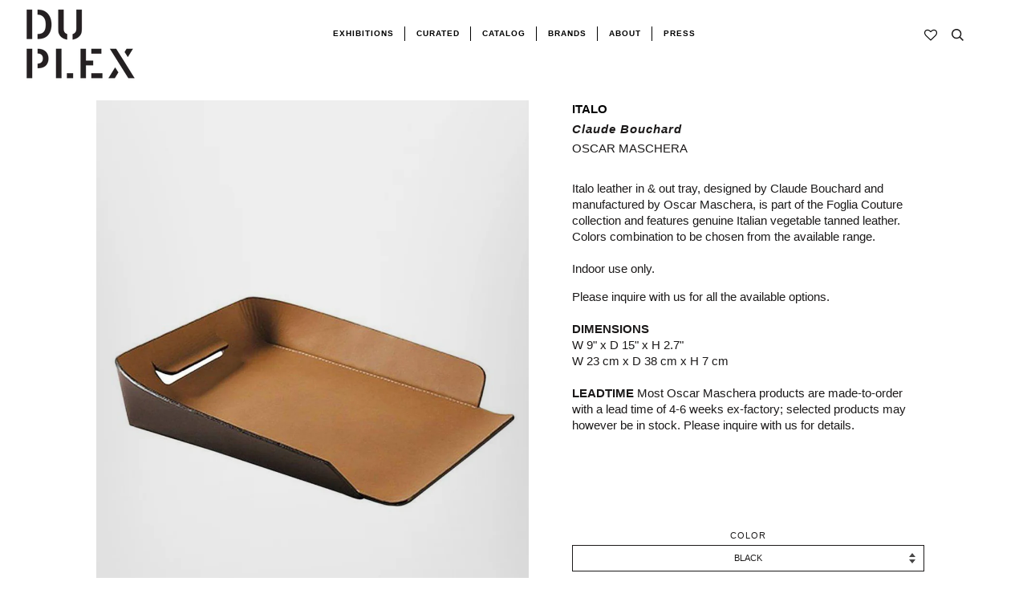

--- FILE ---
content_type: text/html; charset=utf-8
request_url: https://duplexdsgn.com/collections/containers/products/copy-of-proust-leather-mouse-pad-by-claude-bouchard-for-oscar-maschera
body_size: 40211
content:
<!doctype html>
<!--[if lt IE 7]><html class="no-js lt-ie9 lt-ie8 lt-ie7" lang="en"> <![endif]-->
<!--[if IE 7]><html class="no-js lt-ie9 lt-ie8" lang="en"> <![endif]-->
<!--[if IE 8]><html class="no-js lt-ie9" lang="en"> <![endif]-->
<!--[if IE 9 ]><html class="ie9 no-js"> <![endif]-->
<!--[if (gt IE 9)|!(IE)]><!--> <html class="no-js"> <!--<![endif]-->
<head>
<!-- "snippets/booster-seo.liquid" was not rendered, the associated app was uninstalled --><script>GSXMLHttpRequest = XMLHttpRequest;</script>
  <script async src="https://www.googletagmanager.com/gtag/js?id=AW-806348273"></script>
  <script>
    window.dataLayer = window.dataLayer || [];
    function gtag(){dataLayer.push(arguments);}
    gtag('js', new Date());
    gtag('config', 'AW-806348273');
  </script>
  <!-- Google Tag Manager -->
  <script>(function(w,d,s,l,i){w[l]=w[l]||[];w[l].push({'gtm.start':
                                                        new Date().getTime(),event:'gtm.js'});var f=d.getElementsByTagName(s)[0],
    j=d.createElement(s),dl=l!='dataLayer'?'&l='+l:'';j.async=true;j.src=
      'https://www.googletagmanager.com/gtm.js?id='+i+dl;f.parentNode.insertBefore(j,f);
                              })(window,document,'script','dataLayer','GTM-MMSSQ3B');</script>
  <!-- End Google Tag Manager -->
  <!-- ======================= Pipeline Theme V4.3.3 ========================= -->
  <meta charset="utf-8">
  <meta http-equiv="X-UA-Compatible" content="IE=edge,chrome=1">

  
    <link rel="shortcut icon" href="//duplexdsgn.com/cdn/shop/files/duplex-01_375x_200x_642433ef-a042-46cb-85ee-2871ed144567_32x32.png?v=1614303429" type="image/png">
  

  <!-- Title and description ================================================ -->
  

  

  <!-- Product meta ========================================================= -->
  <!-- /snippets/social-meta-tags.liquid -->


  <meta property="og:type" content="product">
  <meta property="og:title" content="ITALO">
  
  <meta property="og:image" content="http://duplexdsgn.com/cdn/shop/products/italo2_grande.jpg?v=1745942923">
  <meta property="og:image:secure_url" content="https://duplexdsgn.com/cdn/shop/products/italo2_grande.jpg?v=1745942923">
  
  <meta property="og:image" content="http://duplexdsgn.com/cdn/shop/products/Italo_Leather_In_and_Out_Tray_Claude_Bouchard_Oscar_Maschera_2_org_grande.jpg?v=1745942923">
  <meta property="og:image:secure_url" content="https://duplexdsgn.com/cdn/shop/products/Italo_Leather_In_and_Out_Tray_Claude_Bouchard_Oscar_Maschera_2_org_grande.jpg?v=1745942923">
  
  <meta property="og:image" content="http://duplexdsgn.com/cdn/shop/products/Italo_Leather_In_and_Out_Tray_Claude_Bouchard_Oscar_Maschera_3_org_grande.jpg?v=1745942923">
  <meta property="og:image:secure_url" content="https://duplexdsgn.com/cdn/shop/products/Italo_Leather_In_and_Out_Tray_Claude_Bouchard_Oscar_Maschera_3_org_grande.jpg?v=1745942923">
  
  <meta property="og:price:amount" content="411.00">
  <meta property="og:price:currency" content="USD">


  <meta property="og:description" content="Italo leather in &amp;amp; out tray, designed by Claude Bouchard and manufactured by Oscar Maschera, is part of the Foglia Couture collection and features genuine Italian vegetable tanned leather. Colors combination to be chosen from the available range.Indoor use only. Please inquire with us for all the available options.">

  <meta property="og:url" content="https://duplexdsgn.com/products/copy-of-proust-leather-mouse-pad-by-claude-bouchard-for-oscar-maschera">
  <meta property="og:site_name" content="DUPLEX">







  <meta name="twitter:card" content="product">
  <meta name="twitter:title" content="ITALO">
  <meta name="twitter:description" content="Italo leather in &amp;amp; out tray, designed by Claude Bouchard and manufactured by Oscar Maschera, is part of the Foglia Couture collection and features genuine Italian vegetable tanned leather. Colors combination to be chosen from the available range.Indoor use only.
Please inquire with us for all the available options.DIMENSIONSW 9&quot; x D 15&quot; x H 2.7&quot;W 23 cm x D 38 cm x H 7 cmLEADTIME Most Oscar Maschera products are made-to-order with a lead time of 4-6 weeks ex-factory; selected products may however be in stock. Please inquire with us for details.


 ">
  <meta name="twitter:image" content="https://duplexdsgn.com/cdn/shop/products/italo2_medium.jpg?v=1745942923">
  <meta name="twitter:image:width" content="240">
  <meta name="twitter:image:height" content="240">
  <meta name="twitter:label1" content="Price">
  
  <meta name="twitter:data1" content="$411.00 USD">
  
  <meta name="twitter:label2" content="Brand">
  <meta name="twitter:data2" content="OSCAR MASCHERA">
  



  <!-- Helpers ============================================================== -->
  <link rel="canonical" href="https://duplexdsgn.com/products/copy-of-proust-leather-mouse-pad-by-claude-bouchard-for-oscar-maschera">
  <meta name="viewport" content="width=device-width,initial-scale=1">
  <meta name="theme-color" content="#1c1a1a">

  <!-- CSS ================================================================== -->
  <link href="//duplexdsgn.com/cdn/shop/t/59/assets/theme.scss.css?v=121776038223404939671759259331" rel="stylesheet" type="text/css" media="all" />
    <link href="//duplexdsgn.com/cdn/shop/t/59/assets/fullpage.css?v=116687109100321060541584368113" rel="stylesheet" type="text/css" media="all" />


  <!-- Vendor JS ============================================================ -->
     <script src="https://ajax.googleapis.com/ajax/libs/jquery/1.11.1/jquery.min.js"></script>

  <script src="//duplexdsgn.com/cdn/shop/t/59/assets/vendor.js?v=66698828979482915531581351539" type="text/javascript"></script>
  <script src="//duplexdsgn.com/cdn/shop/t/59/assets/fullpage.extensions.min.js?v=131812709070191056311583327821" type="text/javascript"></script>
  <script src="//duplexdsgn.com/cdn/shop/t/59/assets/fullpage.js?v=64339862470301111571583420330" type="text/javascript"></script>

  

  
  
  <!-- /snippets/oldIE-js.liquid -->


<!--[if lt IE 9]>
<script src="//cdnjs.cloudflare.com/ajax/libs/html5shiv/3.7.2/html5shiv.min.js" type="text/javascript"></script>
<script src="//duplexdsgn.com/cdn/shop/t/59/assets/respond.min.js?v=52248677837542619231581351536" type="text/javascript"></script>
<script src="//duplexdsgn.com/cdn/shop/t/59/assets/background_size_emu.js?v=21377892010524143771581351526" type="text/javascript"></script>
<link href="//duplexdsgn.com/cdn/shop/t/59/assets/respond-proxy.html" id="respond-proxy" rel="respond-proxy" />
<link href="//duplexdsgn.com/search?q=5dfd4ae6be7938f7c6059dc324e93c02" id="respond-redirect" rel="respond-redirect" />
<script src="//duplexdsgn.com/search?q=5dfd4ae6be7938f7c6059dc324e93c02" type="text/javascript"></script>
<![endif]-->



  <script>
    var theme = {
      strings: {
        addToCart: "Add to Cart",
        soldOut: "Sold Out",
        unavailable: "Unavailable",
        join: "Join Now"
      },
      moneyFormat: "\u003cspan class=money\u003e${{ amount }} \u003c\/span\u003e",
      version: '4.3.3'
    }
  </script>

  
  
  
  <!-- /snippets/fonts.liquid -->

<script src="//duplexdsgn.com/cdn/shop/t/59/assets/webfont.js?v=30949158316048555571581351539" type="text/javascript"></script>
<script type="text/javascript">
  WebFont.load({
    google: {
      families:
        
        
        ["Abel:400,400italic,700,700italic:latin","Questrial:400:latin","Montserrat:400:latin"]
    },
    timeout: 5000
  });
</script>



  <!-- Header hook for plugins ============================================== -->

  <!-- "snippets/buddha-megamenu-before.liquid" was not rendered, the associated app was uninstalled -->
  <!-- "snippets/buddha-megamenu.liquid" was not rendered, the associated app was uninstalled -->
  <script>window.performance && window.performance.mark && window.performance.mark('shopify.content_for_header.start');</script><meta name="google-site-verification" content="C_ebSVSiWxfaUunEsn8cZKZTdSycze8kwoXpY6rxmEc">
<meta id="shopify-digital-wallet" name="shopify-digital-wallet" content="/22171713/digital_wallets/dialog">
<meta name="shopify-checkout-api-token" content="6cda980dcc4ea78bd313bcb607057bd9">
<link rel="alternate" type="application/json+oembed" href="https://duplexdsgn.com/products/copy-of-proust-leather-mouse-pad-by-claude-bouchard-for-oscar-maschera.oembed">
<script async="async" src="/checkouts/internal/preloads.js?locale=en-US"></script>
<link rel="preconnect" href="https://shop.app" crossorigin="anonymous">
<script async="async" src="https://shop.app/checkouts/internal/preloads.js?locale=en-US&shop_id=22171713" crossorigin="anonymous"></script>
<script id="apple-pay-shop-capabilities" type="application/json">{"shopId":22171713,"countryCode":"US","currencyCode":"USD","merchantCapabilities":["supports3DS"],"merchantId":"gid:\/\/shopify\/Shop\/22171713","merchantName":"DUPLEX","requiredBillingContactFields":["postalAddress","email","phone"],"requiredShippingContactFields":["postalAddress","email","phone"],"shippingType":"shipping","supportedNetworks":["visa","masterCard","amex","discover","elo","jcb"],"total":{"type":"pending","label":"DUPLEX","amount":"1.00"},"shopifyPaymentsEnabled":true,"supportsSubscriptions":true}</script>
<script id="shopify-features" type="application/json">{"accessToken":"6cda980dcc4ea78bd313bcb607057bd9","betas":["rich-media-storefront-analytics"],"domain":"duplexdsgn.com","predictiveSearch":true,"shopId":22171713,"locale":"en"}</script>
<script>var Shopify = Shopify || {};
Shopify.shop = "duplexdsgn.myshopify.com";
Shopify.locale = "en";
Shopify.currency = {"active":"USD","rate":"1.0"};
Shopify.country = "US";
Shopify.theme = {"name":"Duplex 2.1","id":78901182529,"schema_name":"Pipeline","schema_version":"4.3.3","theme_store_id":null,"role":"main"};
Shopify.theme.handle = "null";
Shopify.theme.style = {"id":null,"handle":null};
Shopify.cdnHost = "duplexdsgn.com/cdn";
Shopify.routes = Shopify.routes || {};
Shopify.routes.root = "/";</script>
<script type="module">!function(o){(o.Shopify=o.Shopify||{}).modules=!0}(window);</script>
<script>!function(o){function n(){var o=[];function n(){o.push(Array.prototype.slice.apply(arguments))}return n.q=o,n}var t=o.Shopify=o.Shopify||{};t.loadFeatures=n(),t.autoloadFeatures=n()}(window);</script>
<script>
  window.ShopifyPay = window.ShopifyPay || {};
  window.ShopifyPay.apiHost = "shop.app\/pay";
  window.ShopifyPay.redirectState = null;
</script>
<script id="shop-js-analytics" type="application/json">{"pageType":"product"}</script>
<script defer="defer" async type="module" src="//duplexdsgn.com/cdn/shopifycloud/shop-js/modules/v2/client.init-shop-cart-sync_BT-GjEfc.en.esm.js"></script>
<script defer="defer" async type="module" src="//duplexdsgn.com/cdn/shopifycloud/shop-js/modules/v2/chunk.common_D58fp_Oc.esm.js"></script>
<script defer="defer" async type="module" src="//duplexdsgn.com/cdn/shopifycloud/shop-js/modules/v2/chunk.modal_xMitdFEc.esm.js"></script>
<script type="module">
  await import("//duplexdsgn.com/cdn/shopifycloud/shop-js/modules/v2/client.init-shop-cart-sync_BT-GjEfc.en.esm.js");
await import("//duplexdsgn.com/cdn/shopifycloud/shop-js/modules/v2/chunk.common_D58fp_Oc.esm.js");
await import("//duplexdsgn.com/cdn/shopifycloud/shop-js/modules/v2/chunk.modal_xMitdFEc.esm.js");

  window.Shopify.SignInWithShop?.initShopCartSync?.({"fedCMEnabled":true,"windoidEnabled":true});

</script>
<script>
  window.Shopify = window.Shopify || {};
  if (!window.Shopify.featureAssets) window.Shopify.featureAssets = {};
  window.Shopify.featureAssets['shop-js'] = {"shop-cart-sync":["modules/v2/client.shop-cart-sync_DZOKe7Ll.en.esm.js","modules/v2/chunk.common_D58fp_Oc.esm.js","modules/v2/chunk.modal_xMitdFEc.esm.js"],"init-fed-cm":["modules/v2/client.init-fed-cm_B6oLuCjv.en.esm.js","modules/v2/chunk.common_D58fp_Oc.esm.js","modules/v2/chunk.modal_xMitdFEc.esm.js"],"shop-cash-offers":["modules/v2/client.shop-cash-offers_D2sdYoxE.en.esm.js","modules/v2/chunk.common_D58fp_Oc.esm.js","modules/v2/chunk.modal_xMitdFEc.esm.js"],"shop-login-button":["modules/v2/client.shop-login-button_QeVjl5Y3.en.esm.js","modules/v2/chunk.common_D58fp_Oc.esm.js","modules/v2/chunk.modal_xMitdFEc.esm.js"],"pay-button":["modules/v2/client.pay-button_DXTOsIq6.en.esm.js","modules/v2/chunk.common_D58fp_Oc.esm.js","modules/v2/chunk.modal_xMitdFEc.esm.js"],"shop-button":["modules/v2/client.shop-button_DQZHx9pm.en.esm.js","modules/v2/chunk.common_D58fp_Oc.esm.js","modules/v2/chunk.modal_xMitdFEc.esm.js"],"avatar":["modules/v2/client.avatar_BTnouDA3.en.esm.js"],"init-windoid":["modules/v2/client.init-windoid_CR1B-cfM.en.esm.js","modules/v2/chunk.common_D58fp_Oc.esm.js","modules/v2/chunk.modal_xMitdFEc.esm.js"],"init-shop-for-new-customer-accounts":["modules/v2/client.init-shop-for-new-customer-accounts_C_vY_xzh.en.esm.js","modules/v2/client.shop-login-button_QeVjl5Y3.en.esm.js","modules/v2/chunk.common_D58fp_Oc.esm.js","modules/v2/chunk.modal_xMitdFEc.esm.js"],"init-shop-email-lookup-coordinator":["modules/v2/client.init-shop-email-lookup-coordinator_BI7n9ZSv.en.esm.js","modules/v2/chunk.common_D58fp_Oc.esm.js","modules/v2/chunk.modal_xMitdFEc.esm.js"],"init-shop-cart-sync":["modules/v2/client.init-shop-cart-sync_BT-GjEfc.en.esm.js","modules/v2/chunk.common_D58fp_Oc.esm.js","modules/v2/chunk.modal_xMitdFEc.esm.js"],"shop-toast-manager":["modules/v2/client.shop-toast-manager_DiYdP3xc.en.esm.js","modules/v2/chunk.common_D58fp_Oc.esm.js","modules/v2/chunk.modal_xMitdFEc.esm.js"],"init-customer-accounts":["modules/v2/client.init-customer-accounts_D9ZNqS-Q.en.esm.js","modules/v2/client.shop-login-button_QeVjl5Y3.en.esm.js","modules/v2/chunk.common_D58fp_Oc.esm.js","modules/v2/chunk.modal_xMitdFEc.esm.js"],"init-customer-accounts-sign-up":["modules/v2/client.init-customer-accounts-sign-up_iGw4briv.en.esm.js","modules/v2/client.shop-login-button_QeVjl5Y3.en.esm.js","modules/v2/chunk.common_D58fp_Oc.esm.js","modules/v2/chunk.modal_xMitdFEc.esm.js"],"shop-follow-button":["modules/v2/client.shop-follow-button_CqMgW2wH.en.esm.js","modules/v2/chunk.common_D58fp_Oc.esm.js","modules/v2/chunk.modal_xMitdFEc.esm.js"],"checkout-modal":["modules/v2/client.checkout-modal_xHeaAweL.en.esm.js","modules/v2/chunk.common_D58fp_Oc.esm.js","modules/v2/chunk.modal_xMitdFEc.esm.js"],"shop-login":["modules/v2/client.shop-login_D91U-Q7h.en.esm.js","modules/v2/chunk.common_D58fp_Oc.esm.js","modules/v2/chunk.modal_xMitdFEc.esm.js"],"lead-capture":["modules/v2/client.lead-capture_BJmE1dJe.en.esm.js","modules/v2/chunk.common_D58fp_Oc.esm.js","modules/v2/chunk.modal_xMitdFEc.esm.js"],"payment-terms":["modules/v2/client.payment-terms_Ci9AEqFq.en.esm.js","modules/v2/chunk.common_D58fp_Oc.esm.js","modules/v2/chunk.modal_xMitdFEc.esm.js"]};
</script>
<script>(function() {
  var isLoaded = false;
  function asyncLoad() {
    if (isLoaded) return;
    isLoaded = true;
    var urls = ["https:\/\/www.improvedcontactform.com\/icf.js?shop=duplexdsgn.myshopify.com","https:\/\/chimpstatic.com\/mcjs-connected\/js\/users\/c48d596449ac20facb4576b46\/244b73d6205b3bc8097642ab7.js?shop=duplexdsgn.myshopify.com","\/\/cdn.shopify.com\/proxy\/14ceb93637a47057edb19e2524e313a2e2dad33e6fe2b04e5cfe4a401d0d18ee\/bingshoppingtool-t2app-prod.trafficmanager.net\/uet\/tracking_script?shop=duplexdsgn.myshopify.com\u0026sp-cache-control=cHVibGljLCBtYXgtYWdlPTkwMA","\/\/cdn.secomapp.com\/promotionpopup\/cdn\/allshops\/duplexdsgn\/1603991330.js?shop=duplexdsgn.myshopify.com"];
    for (var i = 0; i < urls.length; i++) {
      var s = document.createElement('script');
      s.type = 'text/javascript';
      s.async = true;
      s.src = urls[i];
      var x = document.getElementsByTagName('script')[0];
      x.parentNode.insertBefore(s, x);
    }
  };
  if(window.attachEvent) {
    window.attachEvent('onload', asyncLoad);
  } else {
    window.addEventListener('load', asyncLoad, false);
  }
})();</script>
<script id="__st">var __st={"a":22171713,"offset":-18000,"reqid":"eeeae4fd-6d26-4628-98eb-d67772f56615-1769333597","pageurl":"duplexdsgn.com\/collections\/containers\/products\/copy-of-proust-leather-mouse-pad-by-claude-bouchard-for-oscar-maschera","u":"f14bc6f72422","p":"product","rtyp":"product","rid":544050774050};</script>
<script>window.ShopifyPaypalV4VisibilityTracking = true;</script>
<script id="captcha-bootstrap">!function(){'use strict';const t='contact',e='account',n='new_comment',o=[[t,t],['blogs',n],['comments',n],[t,'customer']],c=[[e,'customer_login'],[e,'guest_login'],[e,'recover_customer_password'],[e,'create_customer']],r=t=>t.map((([t,e])=>`form[action*='/${t}']:not([data-nocaptcha='true']) input[name='form_type'][value='${e}']`)).join(','),a=t=>()=>t?[...document.querySelectorAll(t)].map((t=>t.form)):[];function s(){const t=[...o],e=r(t);return a(e)}const i='password',u='form_key',d=['recaptcha-v3-token','g-recaptcha-response','h-captcha-response',i],f=()=>{try{return window.sessionStorage}catch{return}},m='__shopify_v',_=t=>t.elements[u];function p(t,e,n=!1){try{const o=window.sessionStorage,c=JSON.parse(o.getItem(e)),{data:r}=function(t){const{data:e,action:n}=t;return t[m]||n?{data:e,action:n}:{data:t,action:n}}(c);for(const[e,n]of Object.entries(r))t.elements[e]&&(t.elements[e].value=n);n&&o.removeItem(e)}catch(o){console.error('form repopulation failed',{error:o})}}const l='form_type',E='cptcha';function T(t){t.dataset[E]=!0}const w=window,h=w.document,L='Shopify',v='ce_forms',y='captcha';let A=!1;((t,e)=>{const n=(g='f06e6c50-85a8-45c8-87d0-21a2b65856fe',I='https://cdn.shopify.com/shopifycloud/storefront-forms-hcaptcha/ce_storefront_forms_captcha_hcaptcha.v1.5.2.iife.js',D={infoText:'Protected by hCaptcha',privacyText:'Privacy',termsText:'Terms'},(t,e,n)=>{const o=w[L][v],c=o.bindForm;if(c)return c(t,g,e,D).then(n);var r;o.q.push([[t,g,e,D],n]),r=I,A||(h.body.append(Object.assign(h.createElement('script'),{id:'captcha-provider',async:!0,src:r})),A=!0)});var g,I,D;w[L]=w[L]||{},w[L][v]=w[L][v]||{},w[L][v].q=[],w[L][y]=w[L][y]||{},w[L][y].protect=function(t,e){n(t,void 0,e),T(t)},Object.freeze(w[L][y]),function(t,e,n,w,h,L){const[v,y,A,g]=function(t,e,n){const i=e?o:[],u=t?c:[],d=[...i,...u],f=r(d),m=r(i),_=r(d.filter((([t,e])=>n.includes(e))));return[a(f),a(m),a(_),s()]}(w,h,L),I=t=>{const e=t.target;return e instanceof HTMLFormElement?e:e&&e.form},D=t=>v().includes(t);t.addEventListener('submit',(t=>{const e=I(t);if(!e)return;const n=D(e)&&!e.dataset.hcaptchaBound&&!e.dataset.recaptchaBound,o=_(e),c=g().includes(e)&&(!o||!o.value);(n||c)&&t.preventDefault(),c&&!n&&(function(t){try{if(!f())return;!function(t){const e=f();if(!e)return;const n=_(t);if(!n)return;const o=n.value;o&&e.removeItem(o)}(t);const e=Array.from(Array(32),(()=>Math.random().toString(36)[2])).join('');!function(t,e){_(t)||t.append(Object.assign(document.createElement('input'),{type:'hidden',name:u})),t.elements[u].value=e}(t,e),function(t,e){const n=f();if(!n)return;const o=[...t.querySelectorAll(`input[type='${i}']`)].map((({name:t})=>t)),c=[...d,...o],r={};for(const[a,s]of new FormData(t).entries())c.includes(a)||(r[a]=s);n.setItem(e,JSON.stringify({[m]:1,action:t.action,data:r}))}(t,e)}catch(e){console.error('failed to persist form',e)}}(e),e.submit())}));const S=(t,e)=>{t&&!t.dataset[E]&&(n(t,e.some((e=>e===t))),T(t))};for(const o of['focusin','change'])t.addEventListener(o,(t=>{const e=I(t);D(e)&&S(e,y())}));const B=e.get('form_key'),M=e.get(l),P=B&&M;t.addEventListener('DOMContentLoaded',(()=>{const t=y();if(P)for(const e of t)e.elements[l].value===M&&p(e,B);[...new Set([...A(),...v().filter((t=>'true'===t.dataset.shopifyCaptcha))])].forEach((e=>S(e,t)))}))}(h,new URLSearchParams(w.location.search),n,t,e,['guest_login'])})(!0,!0)}();</script>
<script integrity="sha256-4kQ18oKyAcykRKYeNunJcIwy7WH5gtpwJnB7kiuLZ1E=" data-source-attribution="shopify.loadfeatures" defer="defer" src="//duplexdsgn.com/cdn/shopifycloud/storefront/assets/storefront/load_feature-a0a9edcb.js" crossorigin="anonymous"></script>
<script crossorigin="anonymous" defer="defer" src="//duplexdsgn.com/cdn/shopifycloud/storefront/assets/shopify_pay/storefront-65b4c6d7.js?v=20250812"></script>
<script data-source-attribution="shopify.dynamic_checkout.dynamic.init">var Shopify=Shopify||{};Shopify.PaymentButton=Shopify.PaymentButton||{isStorefrontPortableWallets:!0,init:function(){window.Shopify.PaymentButton.init=function(){};var t=document.createElement("script");t.src="https://duplexdsgn.com/cdn/shopifycloud/portable-wallets/latest/portable-wallets.en.js",t.type="module",document.head.appendChild(t)}};
</script>
<script data-source-attribution="shopify.dynamic_checkout.buyer_consent">
  function portableWalletsHideBuyerConsent(e){var t=document.getElementById("shopify-buyer-consent"),n=document.getElementById("shopify-subscription-policy-button");t&&n&&(t.classList.add("hidden"),t.setAttribute("aria-hidden","true"),n.removeEventListener("click",e))}function portableWalletsShowBuyerConsent(e){var t=document.getElementById("shopify-buyer-consent"),n=document.getElementById("shopify-subscription-policy-button");t&&n&&(t.classList.remove("hidden"),t.removeAttribute("aria-hidden"),n.addEventListener("click",e))}window.Shopify?.PaymentButton&&(window.Shopify.PaymentButton.hideBuyerConsent=portableWalletsHideBuyerConsent,window.Shopify.PaymentButton.showBuyerConsent=portableWalletsShowBuyerConsent);
</script>
<script data-source-attribution="shopify.dynamic_checkout.cart.bootstrap">document.addEventListener("DOMContentLoaded",(function(){function t(){return document.querySelector("shopify-accelerated-checkout-cart, shopify-accelerated-checkout")}if(t())Shopify.PaymentButton.init();else{new MutationObserver((function(e,n){t()&&(Shopify.PaymentButton.init(),n.disconnect())})).observe(document.body,{childList:!0,subtree:!0})}}));
</script>
<link id="shopify-accelerated-checkout-styles" rel="stylesheet" media="screen" href="https://duplexdsgn.com/cdn/shopifycloud/portable-wallets/latest/accelerated-checkout-backwards-compat.css" crossorigin="anonymous">
<style id="shopify-accelerated-checkout-cart">
        #shopify-buyer-consent {
  margin-top: 1em;
  display: inline-block;
  width: 100%;
}

#shopify-buyer-consent.hidden {
  display: none;
}

#shopify-subscription-policy-button {
  background: none;
  border: none;
  padding: 0;
  text-decoration: underline;
  font-size: inherit;
  cursor: pointer;
}

#shopify-subscription-policy-button::before {
  box-shadow: none;
}

      </style>

<script>window.performance && window.performance.mark && window.performance.mark('shopify.content_for_header.end');</script><style type="text/css" id="nitro-fontify" >
</style>
<link href="//duplexdsgn.com/cdn/shop/t/59/assets/globo.menu.css?v=43727128853432046251582736641" rel="stylesheet" type="text/css" media="all" /><script type="text/javascript">window.GloboMenuMoneyFormat = "\u003cspan class=money\u003e${{ amount }} \u003c\/span\u003e";
  window.shopCurrency = "USD";
  window.assetsUrl = '//duplexdsgn.com/cdn/shop/t/59/assets/';
  window.filesUrl = '//duplexdsgn.com/cdn/shop/files/';
  window.GloboMenuStatus = 1;
  window.GloboMenuLinklists = {"footer": [{'url' :"\/pages\/designers", 'title': "DESIGNERS"},{'url' :"\/search", 'title': "SEARCH"},{'url' :"\/pages\/inquire", 'title': "TRADE PROGRAM"},{'url' :"\/pages\/privacy-policy", 'title': "PRIVACY POLICY"},{'url' :"\/pages\/return-policy", 'title': "RETURN POLICY"},{'url' :"#", 'title': "ACCESSIBILITY"}],"menu": [{'url' :"\/pages\/about", 'title': "."}],"footer-collections": [{'url' :"\/collections\/seating", 'title': "SEATING"},{'url' :"\/collections\/lighting", 'title': "LIGHTING"},{'url' :"\/collections\/all-products", 'title': "ALL PRODUCTS"}],"bottom": [{'url' :"\/pages\/designers", 'title': "DESIGNERS"},{'url' :"\/pages\/trade", 'title': "TRADE"},{'url' :"\/collections\/vintage", 'title': "Vintage"},{'url' :"\/pages\/privacy-policy", 'title': "PRIVACY POLICY"},{'url' :"\/pages\/return-policy", 'title': "RETURN POLICY"},{'url' :"\/pages\/shipping-policy", 'title': "SHIPPING POLICY"}],"new-footer": [{'url' :"\/collections", 'title': "collections"},{'url' :"\/pages\/designers", 'title': "designers"},{'url' :"\/search", 'title': "search"},{'url' :"\/pages\/inquire", 'title': "trade program"},{'url' :"\/pages\/privacy-policy", 'title': "privacy policy"},{'url' :"\/pages\/shipping-policy", 'title': "shipping"},{'url' :"\/pages\/return-policy", 'title': "returns"},{'url' :"#", 'title': "ACCESSIBILITY"}],"new-header-menu": [{'url' :"#", 'title': "Collections"},{'url' :"\/pages\/journal", 'title': "Journal"}],"main-menu-1": [{'url' :"#", 'title': "Curated"},{'url' :"\/collections\/all", 'title': "Catalog"},{'url' :"#", 'title': "Brands"},{'url' :"#", 'title': "Vintage"},{'url' :"\/pages\/trade", 'title': "Trade"}],"main-menu-2": [{'url' :"\/collections\/all", 'title': "Curated"},{'url' :"\/collections\/driade", 'title': "Catalog"},{'url' :"\/pages\/our-brands", 'title': "Brands"},{'url' :"\/collections\/diesel-living", 'title': "Vintage"},{'url' :"\/pages\/trade", 'title': "Trade"},{'url' :"\/pages\/duplex-x", 'title': "DUPLEX X"}],"footer-menu": [{'url' :"\/pages\/designers", 'title': "Designers"},{'url' :"\/pages\/privacy-policy", 'title': "Privacy Policy"},{'url' :"\/pages\/return-policy", 'title': "Return  Policy"},{'url' :"https:\/\/duplexdsgn.com\/pages\/shipping-policy", 'title': "Shipping Policy"},{'url' :"\/collections\/vintage", 'title': "Vintage"}],"social-footer": [{'url' :"https:\/\/www.instagram.com\/duplexdsgn\/", 'title': "instagram"},{'url' :"https:\/\/www.facebook.com\/duplexdsgn\/", 'title': "facebook"},{'url' :"https:\/\/www.pinterest.it\/duplexdsgn\/", 'title': "pinterest"}],"main-menu-prova": [{'url' :"\/", 'title': "."}],"customer-account-main-menu": [{'url' :"\/", 'title': "Shop"},{'url' :"https:\/\/shopify.com\/22171713\/account\/orders?locale=en\u0026region_country=US", 'title': "Orders"}]};
  window.GloboMenuConfig = {"theme":{"theme_store_id":739,"theme_version":"4.3.3"},"replacement":{"type":"selector","main_menu_selector":null,"mobile_menu_selector":null},"settings":{"general":{"responsive":"768","transition":"fade","transition_speed":"300","transition_delay":"150","align":"center","trigger":"hover","search":false,"indicators":true,"menu_lineheight":"50","menu_padding":"20","dropdown_lineheight":"50","tab_lineheight":"50","linklist_lineheight":"30","desktop_sticky_header":true,"mobile_sticky_header":true,"border":true,"submenu_border":true,"mobile_trigger":"click_toggle","carousel_auto_play":true,"carousel_loop":true,"mobile_border":true,"lazy_load_enable":false},"font":{"menu_fontfamily_custom":false,"menu_fontfamily":"Work Sans","menu_fontfamily_2":"Lato","menu_fontsize":"12","menu_fontweight":"700","submenu_heading_fontfamily_custom":false,"submenu_heading_fontfamily":"Work Sans","submenu_heading_fontfamily_2":"Bitter","submenu_heading_fontsize":"14","submenu_heading_fontweight":"600","submenu_text_fontfamily_custom":false,"submenu_text_fontfamily":"Work Sans","submenu_text_fontfamily_2":"Arimo","submenu_text_fontsize":"13","submenu_text_fontweight":"400","submenu_description_fontfamily_custom":false,"submenu_description_fontfamily":"Work Sans","submenu_description_fontfamily_2":"Indie Flower","submenu_description_fontsize":"12","submenu_description_fontweight":"400","tab_fontfamily_custom":false,"tab_fontfamily":"Work Sans","tab_fontfamily_2":"Lato","tab_fontsize":"14","tab_fontweight":"500"},"color":{"menu_background":"rgba(255, 255, 255, 0)","menu_background_hover":"rgba(254, 254, 254, 0)","menu_border":"#0f0f0f","menu_text":"rgba(0, 0, 0, 1)","menu_text_hover":"#f6f1f1","submenu_background":"rgba(255, 255, 255, 1)","submenu_border":"rgba(255, 255, 255, 1)","submenu_heading":"#ae2828","submenu_text":"#313131","submenu_text_hover":"#000000","submenu_description":"#969696","submenu_description_hover":"#4d5bcd","tab_background_hover":"#d9d9d9","tab_heading_color":"#202020","tab_heading_active_color":"#000000"},"language":{"name":"Name","email":"Email","phone":"Phone Number","message":"Message","send":"Send","add_to_cart":"Add to cart","view":"View details","sale":"Sale","sold_out":"Sold out","search":"Search for..."}},"items":[{"title":"CURATED","url":null,"icon":null,"image":null,"description":null,"level":0},{"title":"CATALOG","url":null,"icon":null,"image":null,"description":null,"level":0,"submenu":{"type":"dropdown","orientation":"horizontal","justifyContent":"center","alignment":"full","items":[{"title":"SEATING","url":"\/collections\/seating","level":1,"submenu":{"type":"dropdown","orientation":"horizontal","justifyContent":"center","alignment":"full","items":[{"title":"CHAIRS","url":"\/collections\/chairs","level":2,"submenu":{"type":"dropdown","orientation":"horizontal","justifyContent":"center","alignment":"full","items":[]}},{"title":"SOFAS","url":"\/collections\/sofa","level":2,"submenu":{"type":"dropdown","orientation":"horizontal","justifyContent":"center","alignment":"full","items":[]}},{"title":"LOUNGE","url":"\/collections\/lounge","level":2,"submenu":{"type":"dropdown","orientation":"horizontal","justifyContent":"center","alignment":"full","items":[]}},{"title":"BENCHES","url":"\/collections\/bench","level":2,"submenu":{"type":"dropdown","orientation":"horizontal","justifyContent":"center","alignment":"full","items":[]}},{"title":"STOOLS","url":"\/collections\/stool","level":2,"submenu":{"type":"dropdown","orientation":"horizontal","justifyContent":"center","alignment":"full","items":[]}},{"title":"OUTDOOR SEATING","url":"\/collections\/outdoor-seating","level":2,"submenu":{"type":"dropdown","orientation":"horizontal","justifyContent":"center","alignment":"full","items":[]}}]}},{"title":"TABLES","url":"\/collections\/tables","level":1,"submenu":{"type":"dropdown","orientation":"horizontal","justifyContent":"center","alignment":"full","items":[]}},{"title":"LIGHTING","url":"\/collections\/lighting","level":1,"submenu":{"type":"dropdown","orientation":"horizontal","justifyContent":"center","alignment":"full","items":[]}},{"title":"STORAGE","url":"\/collections\/case-pieces-and-storage-cabinets","level":1,"submenu":{"type":"dropdown","orientation":"horizontal","justifyContent":"center","alignment":"full","items":[]}},{"title":"ACCESSORIES, MIRRORS & RUGS","url":"\/collections\/decorative-objects","level":1,"submenu":{"type":"dropdown","orientation":"horizontal","justifyContent":"center","alignment":"full","items":[]}},{"title":"BEDS","url":"\/collections\/beds","level":1,"submenu":{"type":"dropdown","orientation":"horizontal","justifyContent":"center","alignment":"full","items":[]}}]}},{"title":"BRANDS","url":null,"icon":null,"image":null,"description":null,"level":0},{"title":"VINTAGE","url":"\/collections\/vintage","level":0},{"title":"TRADE","url":"\/pages\/trade","level":0}]}
</script>
<script src="//duplexdsgn.com/cdn/shop/t/59/assets/globo.menu.render.js?v=89191084177464114561582736637"></script>
<script src="//duplexdsgn.com/cdn/shop/t/59/assets/globo.menu.data.js?v=54455330864815877441582736639"></script>
<script src="//duplexdsgn.com/cdn/shop/t/59/assets/globo.menu.app.js?v=86077275773035153561582736640"></script>
<script type="text/javascript">
  var globoMenu = new GloboMenu(window.GloboMenuConfig, window.GloboMenuRenderFunction);
</script>

  <!--Google Merchant Center Verification - LP - DO NOT DELETE -->
  <meta name="google-site-verification" content="6UOyhoT3bj6mtR9sHFHA9SWI0sJnytCX0fCuna4uUSU" />
  <script type='text/javascript'>var jiltStorefrontParams = {"capture_email_on_add_to_cart":0,"platform":"shopify","popover_dismiss_message":"Your email and cart are saved so we can send you email reminders about this order.","shop_uuid":"cf2776da-f024-4bb0-afa4-cd95f83bca1e"}; </script>


  <script>
  	window.mlvedaShopCurrency = "USD";
  	window.shopCurrency = "USD";
  	window.supported_currencies = "USD CAD AUD GBP EUR INR JPY";
  </script>

  
  
  
  
<!-- GSSTART Infinite Scroll code start. Do not change -->  <script type="text/javascript" src="https://gravity-apps.com/shopify/js/shopify/infinitescroll3255.js?v=gs83609bdbda55f00a991cb8970cd085ba"></script>  <!-- nfinite Scroll code end. Do not change GSEND -->

<!-- Font icon for header icons -->
<link href="https://de454z9efqcli.cloudfront.net/safe-icons/css/wishlisthero-icons.css" rel="stylesheet"/>
<!-- Style for floating buttons and others -->
<style type="text/css">
    .wishlisthero-floating {
        position: absolute;
        right: 5px;
        top: 5px;
        z-index: 23;
        border-radius: 100%;
    }

    .wishlisthero-floating:hover {
        background-color: rgb(0, 0, 0, 0.05);
    }

    .wishlisthero-floating button {
        font-size: 20px !important;
        width: 40px !important;
        padding: 0.125em 0 0 !important;
    }

    /****************************************************************************************/
    /* For some theme shared view need some spacing */
    /*
    #wishlist-hero-shared-list-view {
  margin-top: 15px;
  margin-bottom: 15px;
}
#wishlist-hero-shared-list-view h1 {
  padding-left: 5px;
}

#wishlisthero-product-page-button-container {
  padding-top: 15px;
}
*/
    /****************************************************************************************/
    /* #wishlisthero-product-page-button-container button {
  padding-left: 1px !important;
} */
    /****************************************************************************************/
    /* Customize the indicator when wishlist has items AND the normal indicator not working */
    /* span.wishlist-hero-items-count {
  position: absolute;
  top: 5px;
  right: 5px;
  width: 5px;
  height: 5px;
  background-color: red; 
    border-radius: 100%;
}
*/
</style>
 <script type='text/javascript'>try{
   window.WishListHero_setting = {"ButtonColor":"rgba(0, 0, 0, 1)","IconColor":"rgba(255, 255, 255, 1)","IconType":"Heart","ButtonTextBeforeAdding":"ADD TO WISHLIST","ButtonTextAfterAdding":"ADDED TO WISHLIST","AnimationAfterAddition":"Shake side to side","ButtonTextAddToCart":"ADD TO CART","AddedProductNotificationText":"Product added to wishlist successfully","AddedProductToCartNotificationText":"Product added to cart successfully","SharePopup_TitleText":"Share My wishlist","SharePopup_shareBtnText":"Share","SharePopup_shareHederText":"Share on Social Networks","SharePopup_shareCopyText":"Or copy Wishlist link to share","SharePopup_shareCancelBtnText":"cancel","SharePopup_shareCopyBtnText":"copy","SendEMailPopup_BtnText":"send email","SendEMailPopup_FromText":"From Name","SendEMailPopup_ToText":"To email","SendEMailPopup_BodyText":"Body","SendEMailPopup_SendBtnText":"send","SendEMailPopup_TitleText":"Send My Wislist via Email","RemoveProductMessageText":"Are you sure you want to remove this item from your wishlist ?","RemovedProductNotificationText":"Product removed from wishlist successfully","RemovePopupOkText":"ok","RemovePopup_HeaderText":"ARE YOU SURE?","ViewWishlistText":"View wishlist","EmptyWishlistText":"there are no items in this wishlist","BuyNowButtonText":"Buy Now","Wishlist_Title":"My Wishlist","WishlistHeaderTitleAlignment":"Center","WishlistProductImageSize":"Normal","PriceColor":"rgba(0, 0, 0, 1)","HeaderFontSize":"30","PriceFontSize":"18","ProductNameFontSize":"16","LaunchPointType":"header_menu","DisplayWishlistAs":"popup_window","DisplayButtonAs":"text_with_icon","PopupSize":"md","EnableCustomizeWishlistPopup":false,"LowStockInventoryLevel":10,"OnSaleMinimumPercentage":10,"_id":"5ea9b1df9336a74a25285b90","EnableCollection":false,"EnableShare":true,"RemovePowerBy":false,"EnableFBPixel":false,"DisapleApp":false,"CustomizedAppearance":true,"EnableQuickView":false,"FloatPointPossition":"bottom_right","HeartStateToggle":true,"HeaderMenuItemsIndicator":true,"EmailFromName":"Patrizio Chiarparini","EnableLowStockEmail":false,"EnableOnSaleEmail":false,"HideUserGuide_Setting":true,"HideRate":true,"DisableGuestCustomer":false,"EnableRemoveFromWishlistAfterAdd":true,"EnableRemoveFromWishlistAfterAddButtonText":"REMOVE FROM WISHLIST","HideAddToCartButton":false,"LoginPopupContent":"Please login to save your wishlist across devices.","LoginPopupContentFontSize":"20","LoginPopupLoginBtnText":"Login","NoRedirectAfterAddToCart":false,"NotificationPopupPosition":"right","ViewCartLinkText":"View Cart","WishlistButtonTextColor":"rgba(255, 255, 255, 1)","Shop":"duplexdsgn.myshopify.com","shop":"duplexdsgn.myshopify.com","Status":"Active","Plan":"FREE"};  
  }catch(e){ console.error('Error loading config',e); } </script><link rel="stylesheet" href="//duplexdsgn.com/cdn/shop/t/59/assets/sca-pp.css?v=26248894406678077071594994519">
 <script>
  
	SCAPPLive = {};
  
  SCAPPShop = {};
    
  </script>
<script src="//duplexdsgn.com/cdn/shop/t/59/assets/sca-pp-initial.js?v=13927334416058120411603991332" type="text/javascript"></script>
   
  
  <meta name="google-site-verification" content="DgFHXZ-ueCgZ65yWhJVcYYmMs89FMCGXWGS1WWyR_kI" />
  




<link href="https://monorail-edge.shopifysvc.com" rel="dns-prefetch">
<script>(function(){if ("sendBeacon" in navigator && "performance" in window) {try {var session_token_from_headers = performance.getEntriesByType('navigation')[0].serverTiming.find(x => x.name == '_s').description;} catch {var session_token_from_headers = undefined;}var session_cookie_matches = document.cookie.match(/_shopify_s=([^;]*)/);var session_token_from_cookie = session_cookie_matches && session_cookie_matches.length === 2 ? session_cookie_matches[1] : "";var session_token = session_token_from_headers || session_token_from_cookie || "";function handle_abandonment_event(e) {var entries = performance.getEntries().filter(function(entry) {return /monorail-edge.shopifysvc.com/.test(entry.name);});if (!window.abandonment_tracked && entries.length === 0) {window.abandonment_tracked = true;var currentMs = Date.now();var navigation_start = performance.timing.navigationStart;var payload = {shop_id: 22171713,url: window.location.href,navigation_start,duration: currentMs - navigation_start,session_token,page_type: "product"};window.navigator.sendBeacon("https://monorail-edge.shopifysvc.com/v1/produce", JSON.stringify({schema_id: "online_store_buyer_site_abandonment/1.1",payload: payload,metadata: {event_created_at_ms: currentMs,event_sent_at_ms: currentMs}}));}}window.addEventListener('pagehide', handle_abandonment_event);}}());</script>
<script id="web-pixels-manager-setup">(function e(e,d,r,n,o){if(void 0===o&&(o={}),!Boolean(null===(a=null===(i=window.Shopify)||void 0===i?void 0:i.analytics)||void 0===a?void 0:a.replayQueue)){var i,a;window.Shopify=window.Shopify||{};var t=window.Shopify;t.analytics=t.analytics||{};var s=t.analytics;s.replayQueue=[],s.publish=function(e,d,r){return s.replayQueue.push([e,d,r]),!0};try{self.performance.mark("wpm:start")}catch(e){}var l=function(){var e={modern:/Edge?\/(1{2}[4-9]|1[2-9]\d|[2-9]\d{2}|\d{4,})\.\d+(\.\d+|)|Firefox\/(1{2}[4-9]|1[2-9]\d|[2-9]\d{2}|\d{4,})\.\d+(\.\d+|)|Chrom(ium|e)\/(9{2}|\d{3,})\.\d+(\.\d+|)|(Maci|X1{2}).+ Version\/(15\.\d+|(1[6-9]|[2-9]\d|\d{3,})\.\d+)([,.]\d+|)( \(\w+\)|)( Mobile\/\w+|) Safari\/|Chrome.+OPR\/(9{2}|\d{3,})\.\d+\.\d+|(CPU[ +]OS|iPhone[ +]OS|CPU[ +]iPhone|CPU IPhone OS|CPU iPad OS)[ +]+(15[._]\d+|(1[6-9]|[2-9]\d|\d{3,})[._]\d+)([._]\d+|)|Android:?[ /-](13[3-9]|1[4-9]\d|[2-9]\d{2}|\d{4,})(\.\d+|)(\.\d+|)|Android.+Firefox\/(13[5-9]|1[4-9]\d|[2-9]\d{2}|\d{4,})\.\d+(\.\d+|)|Android.+Chrom(ium|e)\/(13[3-9]|1[4-9]\d|[2-9]\d{2}|\d{4,})\.\d+(\.\d+|)|SamsungBrowser\/([2-9]\d|\d{3,})\.\d+/,legacy:/Edge?\/(1[6-9]|[2-9]\d|\d{3,})\.\d+(\.\d+|)|Firefox\/(5[4-9]|[6-9]\d|\d{3,})\.\d+(\.\d+|)|Chrom(ium|e)\/(5[1-9]|[6-9]\d|\d{3,})\.\d+(\.\d+|)([\d.]+$|.*Safari\/(?![\d.]+ Edge\/[\d.]+$))|(Maci|X1{2}).+ Version\/(10\.\d+|(1[1-9]|[2-9]\d|\d{3,})\.\d+)([,.]\d+|)( \(\w+\)|)( Mobile\/\w+|) Safari\/|Chrome.+OPR\/(3[89]|[4-9]\d|\d{3,})\.\d+\.\d+|(CPU[ +]OS|iPhone[ +]OS|CPU[ +]iPhone|CPU IPhone OS|CPU iPad OS)[ +]+(10[._]\d+|(1[1-9]|[2-9]\d|\d{3,})[._]\d+)([._]\d+|)|Android:?[ /-](13[3-9]|1[4-9]\d|[2-9]\d{2}|\d{4,})(\.\d+|)(\.\d+|)|Mobile Safari.+OPR\/([89]\d|\d{3,})\.\d+\.\d+|Android.+Firefox\/(13[5-9]|1[4-9]\d|[2-9]\d{2}|\d{4,})\.\d+(\.\d+|)|Android.+Chrom(ium|e)\/(13[3-9]|1[4-9]\d|[2-9]\d{2}|\d{4,})\.\d+(\.\d+|)|Android.+(UC? ?Browser|UCWEB|U3)[ /]?(15\.([5-9]|\d{2,})|(1[6-9]|[2-9]\d|\d{3,})\.\d+)\.\d+|SamsungBrowser\/(5\.\d+|([6-9]|\d{2,})\.\d+)|Android.+MQ{2}Browser\/(14(\.(9|\d{2,})|)|(1[5-9]|[2-9]\d|\d{3,})(\.\d+|))(\.\d+|)|K[Aa][Ii]OS\/(3\.\d+|([4-9]|\d{2,})\.\d+)(\.\d+|)/},d=e.modern,r=e.legacy,n=navigator.userAgent;return n.match(d)?"modern":n.match(r)?"legacy":"unknown"}(),u="modern"===l?"modern":"legacy",c=(null!=n?n:{modern:"",legacy:""})[u],f=function(e){return[e.baseUrl,"/wpm","/b",e.hashVersion,"modern"===e.buildTarget?"m":"l",".js"].join("")}({baseUrl:d,hashVersion:r,buildTarget:u}),m=function(e){var d=e.version,r=e.bundleTarget,n=e.surface,o=e.pageUrl,i=e.monorailEndpoint;return{emit:function(e){var a=e.status,t=e.errorMsg,s=(new Date).getTime(),l=JSON.stringify({metadata:{event_sent_at_ms:s},events:[{schema_id:"web_pixels_manager_load/3.1",payload:{version:d,bundle_target:r,page_url:o,status:a,surface:n,error_msg:t},metadata:{event_created_at_ms:s}}]});if(!i)return console&&console.warn&&console.warn("[Web Pixels Manager] No Monorail endpoint provided, skipping logging."),!1;try{return self.navigator.sendBeacon.bind(self.navigator)(i,l)}catch(e){}var u=new XMLHttpRequest;try{return u.open("POST",i,!0),u.setRequestHeader("Content-Type","text/plain"),u.send(l),!0}catch(e){return console&&console.warn&&console.warn("[Web Pixels Manager] Got an unhandled error while logging to Monorail."),!1}}}}({version:r,bundleTarget:l,surface:e.surface,pageUrl:self.location.href,monorailEndpoint:e.monorailEndpoint});try{o.browserTarget=l,function(e){var d=e.src,r=e.async,n=void 0===r||r,o=e.onload,i=e.onerror,a=e.sri,t=e.scriptDataAttributes,s=void 0===t?{}:t,l=document.createElement("script"),u=document.querySelector("head"),c=document.querySelector("body");if(l.async=n,l.src=d,a&&(l.integrity=a,l.crossOrigin="anonymous"),s)for(var f in s)if(Object.prototype.hasOwnProperty.call(s,f))try{l.dataset[f]=s[f]}catch(e){}if(o&&l.addEventListener("load",o),i&&l.addEventListener("error",i),u)u.appendChild(l);else{if(!c)throw new Error("Did not find a head or body element to append the script");c.appendChild(l)}}({src:f,async:!0,onload:function(){if(!function(){var e,d;return Boolean(null===(d=null===(e=window.Shopify)||void 0===e?void 0:e.analytics)||void 0===d?void 0:d.initialized)}()){var d=window.webPixelsManager.init(e)||void 0;if(d){var r=window.Shopify.analytics;r.replayQueue.forEach((function(e){var r=e[0],n=e[1],o=e[2];d.publishCustomEvent(r,n,o)})),r.replayQueue=[],r.publish=d.publishCustomEvent,r.visitor=d.visitor,r.initialized=!0}}},onerror:function(){return m.emit({status:"failed",errorMsg:"".concat(f," has failed to load")})},sri:function(e){var d=/^sha384-[A-Za-z0-9+/=]+$/;return"string"==typeof e&&d.test(e)}(c)?c:"",scriptDataAttributes:o}),m.emit({status:"loading"})}catch(e){m.emit({status:"failed",errorMsg:(null==e?void 0:e.message)||"Unknown error"})}}})({shopId: 22171713,storefrontBaseUrl: "https://duplexdsgn.com",extensionsBaseUrl: "https://extensions.shopifycdn.com/cdn/shopifycloud/web-pixels-manager",monorailEndpoint: "https://monorail-edge.shopifysvc.com/unstable/produce_batch",surface: "storefront-renderer",enabledBetaFlags: ["2dca8a86"],webPixelsConfigList: [{"id":"2103935293","configuration":"{\"ti\":\"17365977\",\"endpoint\":\"https:\/\/bat.bing.com\/action\/0\"}","eventPayloadVersion":"v1","runtimeContext":"STRICT","scriptVersion":"5ee93563fe31b11d2d65e2f09a5229dc","type":"APP","apiClientId":2997493,"privacyPurposes":["ANALYTICS","MARKETING","SALE_OF_DATA"],"dataSharingAdjustments":{"protectedCustomerApprovalScopes":["read_customer_personal_data"]}},{"id":"718471485","configuration":"{\"config\":\"{\\\"pixel_id\\\":\\\"G-V9M7M416EZ\\\",\\\"target_country\\\":\\\"US\\\",\\\"gtag_events\\\":[{\\\"type\\\":\\\"search\\\",\\\"action_label\\\":[\\\"G-V9M7M416EZ\\\",\\\"AW-806348273\\\/dKEjCPCus8wBEPHLv4AD\\\"]},{\\\"type\\\":\\\"begin_checkout\\\",\\\"action_label\\\":[\\\"G-V9M7M416EZ\\\",\\\"AW-806348273\\\/sLZRCO2us8wBEPHLv4AD\\\"]},{\\\"type\\\":\\\"view_item\\\",\\\"action_label\\\":[\\\"G-V9M7M416EZ\\\",\\\"AW-806348273\\\/-J_cCOeus8wBEPHLv4AD\\\",\\\"MC-5KSMPZ77X6\\\"]},{\\\"type\\\":\\\"purchase\\\",\\\"action_label\\\":[\\\"G-V9M7M416EZ\\\",\\\"AW-806348273\\\/miASCOSus8wBEPHLv4AD\\\",\\\"MC-5KSMPZ77X6\\\"]},{\\\"type\\\":\\\"page_view\\\",\\\"action_label\\\":[\\\"G-V9M7M416EZ\\\",\\\"AW-806348273\\\/JqcQCOGus8wBEPHLv4AD\\\",\\\"MC-5KSMPZ77X6\\\"]},{\\\"type\\\":\\\"add_payment_info\\\",\\\"action_label\\\":[\\\"G-V9M7M416EZ\\\",\\\"AW-806348273\\\/vemVCPOus8wBEPHLv4AD\\\"]},{\\\"type\\\":\\\"add_to_cart\\\",\\\"action_label\\\":[\\\"G-V9M7M416EZ\\\",\\\"AW-806348273\\\/TJScCOqus8wBEPHLv4AD\\\"]}],\\\"enable_monitoring_mode\\\":false}\"}","eventPayloadVersion":"v1","runtimeContext":"OPEN","scriptVersion":"b2a88bafab3e21179ed38636efcd8a93","type":"APP","apiClientId":1780363,"privacyPurposes":[],"dataSharingAdjustments":{"protectedCustomerApprovalScopes":["read_customer_address","read_customer_email","read_customer_name","read_customer_personal_data","read_customer_phone"]}},{"id":"264110397","configuration":"{\"pixel_id\":\"794789461056318\",\"pixel_type\":\"facebook_pixel\",\"metaapp_system_user_token\":\"-\"}","eventPayloadVersion":"v1","runtimeContext":"OPEN","scriptVersion":"ca16bc87fe92b6042fbaa3acc2fbdaa6","type":"APP","apiClientId":2329312,"privacyPurposes":["ANALYTICS","MARKETING","SALE_OF_DATA"],"dataSharingAdjustments":{"protectedCustomerApprovalScopes":["read_customer_address","read_customer_email","read_customer_name","read_customer_personal_data","read_customer_phone"]}},{"id":"159121725","configuration":"{\"tagID\":\"2612596890482\"}","eventPayloadVersion":"v1","runtimeContext":"STRICT","scriptVersion":"18031546ee651571ed29edbe71a3550b","type":"APP","apiClientId":3009811,"privacyPurposes":["ANALYTICS","MARKETING","SALE_OF_DATA"],"dataSharingAdjustments":{"protectedCustomerApprovalScopes":["read_customer_address","read_customer_email","read_customer_name","read_customer_personal_data","read_customer_phone"]}},{"id":"shopify-app-pixel","configuration":"{}","eventPayloadVersion":"v1","runtimeContext":"STRICT","scriptVersion":"0450","apiClientId":"shopify-pixel","type":"APP","privacyPurposes":["ANALYTICS","MARKETING"]},{"id":"shopify-custom-pixel","eventPayloadVersion":"v1","runtimeContext":"LAX","scriptVersion":"0450","apiClientId":"shopify-pixel","type":"CUSTOM","privacyPurposes":["ANALYTICS","MARKETING"]}],isMerchantRequest: false,initData: {"shop":{"name":"DUPLEX","paymentSettings":{"currencyCode":"USD"},"myshopifyDomain":"duplexdsgn.myshopify.com","countryCode":"US","storefrontUrl":"https:\/\/duplexdsgn.com"},"customer":null,"cart":null,"checkout":null,"productVariants":[{"price":{"amount":411.0,"currencyCode":"USD"},"product":{"title":"ITALO","vendor":"OSCAR MASCHERA","id":"544050774050","untranslatedTitle":"ITALO","url":"\/products\/copy-of-proust-leather-mouse-pad-by-claude-bouchard-for-oscar-maschera","type":"Claude Bouchard"},"id":"6926827290658","image":{"src":"\/\/duplexdsgn.com\/cdn\/shop\/products\/italo2.jpg?v=1745942923"},"sku":null,"title":"BLACK","untranslatedTitle":"BLACK"},{"price":{"amount":411.0,"currencyCode":"USD"},"product":{"title":"ITALO","vendor":"OSCAR MASCHERA","id":"544050774050","untranslatedTitle":"ITALO","url":"\/products\/copy-of-proust-leather-mouse-pad-by-claude-bouchard-for-oscar-maschera","type":"Claude Bouchard"},"id":"12598225240098","image":{"src":"\/\/duplexdsgn.com\/cdn\/shop\/products\/italo2.jpg?v=1745942923"},"sku":null,"title":"BLUE","untranslatedTitle":"BLUE"},{"price":{"amount":411.0,"currencyCode":"USD"},"product":{"title":"ITALO","vendor":"OSCAR MASCHERA","id":"544050774050","untranslatedTitle":"ITALO","url":"\/products\/copy-of-proust-leather-mouse-pad-by-claude-bouchard-for-oscar-maschera","type":"Claude Bouchard"},"id":"12598225272866","image":{"src":"\/\/duplexdsgn.com\/cdn\/shop\/products\/italo2.jpg?v=1745942923"},"sku":null,"title":"ELM","untranslatedTitle":"ELM"},{"price":{"amount":411.0,"currencyCode":"USD"},"product":{"title":"ITALO","vendor":"OSCAR MASCHERA","id":"544050774050","untranslatedTitle":"ITALO","url":"\/products\/copy-of-proust-leather-mouse-pad-by-claude-bouchard-for-oscar-maschera","type":"Claude Bouchard"},"id":"12598225305634","image":{"src":"\/\/duplexdsgn.com\/cdn\/shop\/products\/italo2.jpg?v=1745942923"},"sku":null,"title":"KHAKI","untranslatedTitle":"KHAKI"},{"price":{"amount":411.0,"currencyCode":"USD"},"product":{"title":"ITALO","vendor":"OSCAR MASCHERA","id":"544050774050","untranslatedTitle":"ITALO","url":"\/products\/copy-of-proust-leather-mouse-pad-by-claude-bouchard-for-oscar-maschera","type":"Claude Bouchard"},"id":"12598225338402","image":{"src":"\/\/duplexdsgn.com\/cdn\/shop\/products\/italo2.jpg?v=1745942923"},"sku":null,"title":"WINE","untranslatedTitle":"WINE"},{"price":{"amount":411.0,"currencyCode":"USD"},"product":{"title":"ITALO","vendor":"OSCAR MASCHERA","id":"544050774050","untranslatedTitle":"ITALO","url":"\/products\/copy-of-proust-leather-mouse-pad-by-claude-bouchard-for-oscar-maschera","type":"Claude Bouchard"},"id":"12598225371170","image":{"src":"\/\/duplexdsgn.com\/cdn\/shop\/products\/italo2.jpg?v=1745942923"},"sku":null,"title":"OCHRE","untranslatedTitle":"OCHRE"},{"price":{"amount":411.0,"currencyCode":"USD"},"product":{"title":"ITALO","vendor":"OSCAR MASCHERA","id":"544050774050","untranslatedTitle":"ITALO","url":"\/products\/copy-of-proust-leather-mouse-pad-by-claude-bouchard-for-oscar-maschera","type":"Claude Bouchard"},"id":"12598225403938","image":{"src":"\/\/duplexdsgn.com\/cdn\/shop\/products\/italo2.jpg?v=1745942923"},"sku":null,"title":"DARK BROWN","untranslatedTitle":"DARK BROWN"},{"price":{"amount":411.0,"currencyCode":"USD"},"product":{"title":"ITALO","vendor":"OSCAR MASCHERA","id":"544050774050","untranslatedTitle":"ITALO","url":"\/products\/copy-of-proust-leather-mouse-pad-by-claude-bouchard-for-oscar-maschera","type":"Claude Bouchard"},"id":"12598225436706","image":{"src":"\/\/duplexdsgn.com\/cdn\/shop\/products\/italo2.jpg?v=1745942923"},"sku":null,"title":"RED","untranslatedTitle":"RED"},{"price":{"amount":411.0,"currencyCode":"USD"},"product":{"title":"ITALO","vendor":"OSCAR MASCHERA","id":"544050774050","untranslatedTitle":"ITALO","url":"\/products\/copy-of-proust-leather-mouse-pad-by-claude-bouchard-for-oscar-maschera","type":"Claude Bouchard"},"id":"12598225469474","image":{"src":"\/\/duplexdsgn.com\/cdn\/shop\/products\/italo2.jpg?v=1745942923"},"sku":null,"title":"ORANGE","untranslatedTitle":"ORANGE"},{"price":{"amount":411.0,"currencyCode":"USD"},"product":{"title":"ITALO","vendor":"OSCAR MASCHERA","id":"544050774050","untranslatedTitle":"ITALO","url":"\/products\/copy-of-proust-leather-mouse-pad-by-claude-bouchard-for-oscar-maschera","type":"Claude Bouchard"},"id":"12598225502242","image":{"src":"\/\/duplexdsgn.com\/cdn\/shop\/products\/italo2.jpg?v=1745942923"},"sku":null,"title":"GREY","untranslatedTitle":"GREY"},{"price":{"amount":411.0,"currencyCode":"USD"},"product":{"title":"ITALO","vendor":"OSCAR MASCHERA","id":"544050774050","untranslatedTitle":"ITALO","url":"\/products\/copy-of-proust-leather-mouse-pad-by-claude-bouchard-for-oscar-maschera","type":"Claude Bouchard"},"id":"12598225535010","image":{"src":"\/\/duplexdsgn.com\/cdn\/shop\/products\/italo2.jpg?v=1745942923"},"sku":null,"title":"SOLE","untranslatedTitle":"SOLE"}],"purchasingCompany":null},},"https://duplexdsgn.com/cdn","fcfee988w5aeb613cpc8e4bc33m6693e112",{"modern":"","legacy":""},{"shopId":"22171713","storefrontBaseUrl":"https:\/\/duplexdsgn.com","extensionBaseUrl":"https:\/\/extensions.shopifycdn.com\/cdn\/shopifycloud\/web-pixels-manager","surface":"storefront-renderer","enabledBetaFlags":"[\"2dca8a86\"]","isMerchantRequest":"false","hashVersion":"fcfee988w5aeb613cpc8e4bc33m6693e112","publish":"custom","events":"[[\"page_viewed\",{}],[\"product_viewed\",{\"productVariant\":{\"price\":{\"amount\":411.0,\"currencyCode\":\"USD\"},\"product\":{\"title\":\"ITALO\",\"vendor\":\"OSCAR MASCHERA\",\"id\":\"544050774050\",\"untranslatedTitle\":\"ITALO\",\"url\":\"\/products\/copy-of-proust-leather-mouse-pad-by-claude-bouchard-for-oscar-maschera\",\"type\":\"Claude Bouchard\"},\"id\":\"6926827290658\",\"image\":{\"src\":\"\/\/duplexdsgn.com\/cdn\/shop\/products\/italo2.jpg?v=1745942923\"},\"sku\":null,\"title\":\"BLACK\",\"untranslatedTitle\":\"BLACK\"}}]]"});</script><script>
  window.ShopifyAnalytics = window.ShopifyAnalytics || {};
  window.ShopifyAnalytics.meta = window.ShopifyAnalytics.meta || {};
  window.ShopifyAnalytics.meta.currency = 'USD';
  var meta = {"product":{"id":544050774050,"gid":"gid:\/\/shopify\/Product\/544050774050","vendor":"OSCAR MASCHERA","type":"Claude Bouchard","handle":"copy-of-proust-leather-mouse-pad-by-claude-bouchard-for-oscar-maschera","variants":[{"id":6926827290658,"price":41100,"name":"ITALO - BLACK","public_title":"BLACK","sku":null},{"id":12598225240098,"price":41100,"name":"ITALO - BLUE","public_title":"BLUE","sku":null},{"id":12598225272866,"price":41100,"name":"ITALO - ELM","public_title":"ELM","sku":null},{"id":12598225305634,"price":41100,"name":"ITALO - KHAKI","public_title":"KHAKI","sku":null},{"id":12598225338402,"price":41100,"name":"ITALO - WINE","public_title":"WINE","sku":null},{"id":12598225371170,"price":41100,"name":"ITALO - OCHRE","public_title":"OCHRE","sku":null},{"id":12598225403938,"price":41100,"name":"ITALO - DARK BROWN","public_title":"DARK BROWN","sku":null},{"id":12598225436706,"price":41100,"name":"ITALO - RED","public_title":"RED","sku":null},{"id":12598225469474,"price":41100,"name":"ITALO - ORANGE","public_title":"ORANGE","sku":null},{"id":12598225502242,"price":41100,"name":"ITALO - GREY","public_title":"GREY","sku":null},{"id":12598225535010,"price":41100,"name":"ITALO - SOLE","public_title":"SOLE","sku":null}],"remote":false},"page":{"pageType":"product","resourceType":"product","resourceId":544050774050,"requestId":"eeeae4fd-6d26-4628-98eb-d67772f56615-1769333597"}};
  for (var attr in meta) {
    window.ShopifyAnalytics.meta[attr] = meta[attr];
  }
</script>
<script class="analytics">
  (function () {
    var customDocumentWrite = function(content) {
      var jquery = null;

      if (window.jQuery) {
        jquery = window.jQuery;
      } else if (window.Checkout && window.Checkout.$) {
        jquery = window.Checkout.$;
      }

      if (jquery) {
        jquery('body').append(content);
      }
    };

    var hasLoggedConversion = function(token) {
      if (token) {
        return document.cookie.indexOf('loggedConversion=' + token) !== -1;
      }
      return false;
    }

    var setCookieIfConversion = function(token) {
      if (token) {
        var twoMonthsFromNow = new Date(Date.now());
        twoMonthsFromNow.setMonth(twoMonthsFromNow.getMonth() + 2);

        document.cookie = 'loggedConversion=' + token + '; expires=' + twoMonthsFromNow;
      }
    }

    var trekkie = window.ShopifyAnalytics.lib = window.trekkie = window.trekkie || [];
    if (trekkie.integrations) {
      return;
    }
    trekkie.methods = [
      'identify',
      'page',
      'ready',
      'track',
      'trackForm',
      'trackLink'
    ];
    trekkie.factory = function(method) {
      return function() {
        var args = Array.prototype.slice.call(arguments);
        args.unshift(method);
        trekkie.push(args);
        return trekkie;
      };
    };
    for (var i = 0; i < trekkie.methods.length; i++) {
      var key = trekkie.methods[i];
      trekkie[key] = trekkie.factory(key);
    }
    trekkie.load = function(config) {
      trekkie.config = config || {};
      trekkie.config.initialDocumentCookie = document.cookie;
      var first = document.getElementsByTagName('script')[0];
      var script = document.createElement('script');
      script.type = 'text/javascript';
      script.onerror = function(e) {
        var scriptFallback = document.createElement('script');
        scriptFallback.type = 'text/javascript';
        scriptFallback.onerror = function(error) {
                var Monorail = {
      produce: function produce(monorailDomain, schemaId, payload) {
        var currentMs = new Date().getTime();
        var event = {
          schema_id: schemaId,
          payload: payload,
          metadata: {
            event_created_at_ms: currentMs,
            event_sent_at_ms: currentMs
          }
        };
        return Monorail.sendRequest("https://" + monorailDomain + "/v1/produce", JSON.stringify(event));
      },
      sendRequest: function sendRequest(endpointUrl, payload) {
        // Try the sendBeacon API
        if (window && window.navigator && typeof window.navigator.sendBeacon === 'function' && typeof window.Blob === 'function' && !Monorail.isIos12()) {
          var blobData = new window.Blob([payload], {
            type: 'text/plain'
          });

          if (window.navigator.sendBeacon(endpointUrl, blobData)) {
            return true;
          } // sendBeacon was not successful

        } // XHR beacon

        var xhr = new XMLHttpRequest();

        try {
          xhr.open('POST', endpointUrl);
          xhr.setRequestHeader('Content-Type', 'text/plain');
          xhr.send(payload);
        } catch (e) {
          console.log(e);
        }

        return false;
      },
      isIos12: function isIos12() {
        return window.navigator.userAgent.lastIndexOf('iPhone; CPU iPhone OS 12_') !== -1 || window.navigator.userAgent.lastIndexOf('iPad; CPU OS 12_') !== -1;
      }
    };
    Monorail.produce('monorail-edge.shopifysvc.com',
      'trekkie_storefront_load_errors/1.1',
      {shop_id: 22171713,
      theme_id: 78901182529,
      app_name: "storefront",
      context_url: window.location.href,
      source_url: "//duplexdsgn.com/cdn/s/trekkie.storefront.8d95595f799fbf7e1d32231b9a28fd43b70c67d3.min.js"});

        };
        scriptFallback.async = true;
        scriptFallback.src = '//duplexdsgn.com/cdn/s/trekkie.storefront.8d95595f799fbf7e1d32231b9a28fd43b70c67d3.min.js';
        first.parentNode.insertBefore(scriptFallback, first);
      };
      script.async = true;
      script.src = '//duplexdsgn.com/cdn/s/trekkie.storefront.8d95595f799fbf7e1d32231b9a28fd43b70c67d3.min.js';
      first.parentNode.insertBefore(script, first);
    };
    trekkie.load(
      {"Trekkie":{"appName":"storefront","development":false,"defaultAttributes":{"shopId":22171713,"isMerchantRequest":null,"themeId":78901182529,"themeCityHash":"14199070358095381945","contentLanguage":"en","currency":"USD","eventMetadataId":"7da3c2fe-d33e-4272-b2e2-473acfd6f762"},"isServerSideCookieWritingEnabled":true,"monorailRegion":"shop_domain","enabledBetaFlags":["65f19447"]},"Session Attribution":{},"S2S":{"facebookCapiEnabled":true,"source":"trekkie-storefront-renderer","apiClientId":580111}}
    );

    var loaded = false;
    trekkie.ready(function() {
      if (loaded) return;
      loaded = true;

      window.ShopifyAnalytics.lib = window.trekkie;

      var originalDocumentWrite = document.write;
      document.write = customDocumentWrite;
      try { window.ShopifyAnalytics.merchantGoogleAnalytics.call(this); } catch(error) {};
      document.write = originalDocumentWrite;

      window.ShopifyAnalytics.lib.page(null,{"pageType":"product","resourceType":"product","resourceId":544050774050,"requestId":"eeeae4fd-6d26-4628-98eb-d67772f56615-1769333597","shopifyEmitted":true});

      var match = window.location.pathname.match(/checkouts\/(.+)\/(thank_you|post_purchase)/)
      var token = match? match[1]: undefined;
      if (!hasLoggedConversion(token)) {
        setCookieIfConversion(token);
        window.ShopifyAnalytics.lib.track("Viewed Product",{"currency":"USD","variantId":6926827290658,"productId":544050774050,"productGid":"gid:\/\/shopify\/Product\/544050774050","name":"ITALO - BLACK","price":"411.00","sku":null,"brand":"OSCAR MASCHERA","variant":"BLACK","category":"Claude Bouchard","nonInteraction":true,"remote":false},undefined,undefined,{"shopifyEmitted":true});
      window.ShopifyAnalytics.lib.track("monorail:\/\/trekkie_storefront_viewed_product\/1.1",{"currency":"USD","variantId":6926827290658,"productId":544050774050,"productGid":"gid:\/\/shopify\/Product\/544050774050","name":"ITALO - BLACK","price":"411.00","sku":null,"brand":"OSCAR MASCHERA","variant":"BLACK","category":"Claude Bouchard","nonInteraction":true,"remote":false,"referer":"https:\/\/duplexdsgn.com\/collections\/containers\/products\/copy-of-proust-leather-mouse-pad-by-claude-bouchard-for-oscar-maschera"});
      }
    });


        var eventsListenerScript = document.createElement('script');
        eventsListenerScript.async = true;
        eventsListenerScript.src = "//duplexdsgn.com/cdn/shopifycloud/storefront/assets/shop_events_listener-3da45d37.js";
        document.getElementsByTagName('head')[0].appendChild(eventsListenerScript);

})();</script>
  <script>
  if (!window.ga || (window.ga && typeof window.ga !== 'function')) {
    window.ga = function ga() {
      (window.ga.q = window.ga.q || []).push(arguments);
      if (window.Shopify && window.Shopify.analytics && typeof window.Shopify.analytics.publish === 'function') {
        window.Shopify.analytics.publish("ga_stub_called", {}, {sendTo: "google_osp_migration"});
      }
      console.error("Shopify's Google Analytics stub called with:", Array.from(arguments), "\nSee https://help.shopify.com/manual/promoting-marketing/pixels/pixel-migration#google for more information.");
    };
    if (window.Shopify && window.Shopify.analytics && typeof window.Shopify.analytics.publish === 'function') {
      window.Shopify.analytics.publish("ga_stub_initialized", {}, {sendTo: "google_osp_migration"});
    }
  }
</script>
<script
  defer
  src="https://duplexdsgn.com/cdn/shopifycloud/perf-kit/shopify-perf-kit-3.0.4.min.js"
  data-application="storefront-renderer"
  data-shop-id="22171713"
  data-render-region="gcp-us-east1"
  data-page-type="product"
  data-theme-instance-id="78901182529"
  data-theme-name="Pipeline"
  data-theme-version="4.3.3"
  data-monorail-region="shop_domain"
  data-resource-timing-sampling-rate="10"
  data-shs="true"
  data-shs-beacon="true"
  data-shs-export-with-fetch="true"
  data-shs-logs-sample-rate="1"
  data-shs-beacon-endpoint="https://duplexdsgn.com/api/collect"
></script>
</head>
<body id="italo" class="template-product" >
  <!-- "snippets/buddha-megamenu-wireframe.liquid" was not rendered, the associated app was uninstalled -->

  <button id="js-footer-accessibility"></button>
  <div id="shopify-section-header" class="shopify-section"><div class="header__wrapper">

  
  <div class="info-bar showMobile">
    <div class="wrapper text-center">

      

      
      <div class="header-message uppercase header-message--crowded">
        
          <a href="/pages/inquire">speak your mind  &gt; Contact duplex</a>
        
      </div>
      
<a href="#swym-wishlist" class="swym-wishlist">
  <i aria-hidden="true" focusable="false" role="presentation" class="fa fa-heart"></i>
</a>
      
    
        <div class="header-search__wrapper">
          <div class="header-search">
            <form action="/search" method="get" class="input-group search" role="search">
              
              <input class="search-bar" type="search" name="q">
              <button type="submit" class="btn search-btn"></button>
            </form>
          </div>
        </div>
      
                
    </div>
  </div>
  

  <header class="site-header header--medium" role="banner">
    <div class="wrapper">
      <div class="nav--desktop">
        <div class="mobile-wrapper">
  <div class="header-cart__wrapper">
    <a href="/cart" class="CartToggle header-cart"></a>
    <span class="header-cart__bubble cartCount hidden-count"></span>
  </div>
  <div class="logo-wrapper logo-wrapper--image">
    
      <div class="h4 header-logo" itemscope itemtype="http://schema.org/Organization">
    
        
        <a href="/" itemprop="url">
          
          <img src="//duplexdsgn.com/cdn/shop/files/duplex-01_375x_b108766e-bf09-41e1-83ce-e3c993a1837a_140x.png?v=1614300018"
          srcset="//duplexdsgn.com/cdn/shop/files/duplex-01_375x_b108766e-bf09-41e1-83ce-e3c993a1837a_140x.png?v=1614300018 1x, //duplexdsgn.com/cdn/shop/files/duplex-01_375x_b108766e-bf09-41e1-83ce-e3c993a1837a_140x@2x.png?v=1614300018 2x"
          alt="DUPLEX"
          class="logo-image"
          itemprop="logo">
        </a>
      
    
      </div>
    
  </div>
  <a href class="menuToggle header-hamburger"></a>
</div>
<div class="header-menu nav-wrapper">
  
   
  <ul class="main-menu accessibleNav" role="navigation" aria-label="primary">
    
    
      <li class="child ">
  <a href="/pages/about" class="nav-link">.</a>
  
</li>

        

  </ul>
</div>

      </div>
      <div class="nav--mobile">
        <div class="mobile-wrapper">
  <div class="header-cart__wrapper">
    <a href="/cart" class="CartToggle header-cart"></a>
    <span class="header-cart__bubble cartCount hidden-count"></span>
  </div>
  <div class="logo-wrapper logo-wrapper--image">
    
      <div class="h4 header-logo" itemscope itemtype="http://schema.org/Organization">
    
        
        <a href="/" itemprop="url">
          
          <img src="//duplexdsgn.com/cdn/shop/files/duplex-01_375x_b108766e-bf09-41e1-83ce-e3c993a1837a_140x.png?v=1614300018"
          srcset="//duplexdsgn.com/cdn/shop/files/duplex-01_375x_b108766e-bf09-41e1-83ce-e3c993a1837a_140x.png?v=1614300018 1x, //duplexdsgn.com/cdn/shop/files/duplex-01_375x_b108766e-bf09-41e1-83ce-e3c993a1837a_140x@2x.png?v=1614300018 2x"
          alt="DUPLEX"
          class="logo-image"
          itemprop="logo">
        </a>
      
    
      </div>
    
  </div>
  <a href class="menuToggle header-hamburger" aria-haspopup="true" aria-expanded="false" aria-controls="ariaHamburger"></a>
</div>
<div class="header-menu nav-wrapper">
  
   
  <ul class="main-menu accessibleNav" role="navigation" aria-label="primary" id="ariaHamburger" >
    
    
      <li class="child ">
  <a href="/pages/about" class="nav-link">.</a>
  
</li>

        

  </ul>
</div>

      </div>
    </div>
  </header>
</div>


</div>

  <main class="main-content" role="main">
    <div id="shopify-section-product" class="shopify-section"><div class="product-section" id="ProductSection-product" data-section-id="product" data-section-type="product" data-image-zoom-enable="true">
  <div itemscope itemtype="http://schema.org/Product" class="product-page">
  <div class="wrapper">

    <meta itemprop="url" content="https://duplexdsgn.com/products/copy-of-proust-leather-mouse-pad-by-claude-bouchard-for-oscar-maschera">
    <meta itemprop="image" content="//duplexdsgn.com/cdn/shop/products/italo2_grande.jpg?v=1745942923">

    

    
<div class="grid product-single">
      <div class="grid__item large--two-thirds text-center"  id="mobile-only-product-slideshow">
        <div class="product__slides product-single__photos" id="ProductPhoto-product"><div class="product__photo"  data-thumb="//duplexdsgn.com/cdn/shop/products/italo2_small_cropped.jpg?v=1745942923">
            <div style="width:80.0%; margin: 0 auto;">
              <div class="lazy-image" style="padding-top:125.0%; background-image:  url('//duplexdsgn.com/cdn/shop/products/italo2_1x1.jpg?v=1745942923');">
                <img class="ProductImg-product fade-in lazyload lazypreload"
                  data-mfp-src="//duplexdsgn.com/cdn/shop/products/italo2.jpg?v=1745942923"
                  data-image-id="13859822174273"
                  alt="ITALO"
                  data-src="//duplexdsgn.com/cdn/shop/products/italo2_{width}x.jpg?v=1745942923"
                  data-widths="[180, 360, 540, 720, 900, 1080, 1296, 1512, 1728, 2048, 2450, 2700, 3000, 3350, 3750, 4100, 4480]"
                  data-aspectratio=""
                  data-sizes="auto"/>
                
              </div>
            </div>
          </div>

          
            
          
            
<div class="product__photo product__photo--additional"  data-thumb="//duplexdsgn.com/cdn/shop/products/Italo_Leather_In_and_Out_Tray_Claude_Bouchard_Oscar_Maschera_2_org_small_cropped.jpg?v=1745942923">
                <div >
                  <div class="lazy-image" style="padding-top:58.80551301684533%; background-image:  url('//duplexdsgn.com/cdn/shop/products/Italo_Leather_In_and_Out_Tray_Claude_Bouchard_Oscar_Maschera_2_org_1x1.jpg?v=1745942923');">
                    <img class="ProductImg-product fade-in lazyload lazypreload"
                      data-mfp-src="//duplexdsgn.com/cdn/shop/products/Italo_Leather_In_and_Out_Tray_Claude_Bouchard_Oscar_Maschera_2_org.jpg?v=1745942923"
                      data-image-id="2031911829538"
                      alt="ITALO Leather In &amp; Out Tray by Claude Bouchard for Oscar Maschera - DUPLEX DESIGN"
                      data-src="//duplexdsgn.com/cdn/shop/products/Italo_Leather_In_and_Out_Tray_Claude_Bouchard_Oscar_Maschera_2_org_{width}x.jpg?v=1745942923"
                      data-widths="[180, 360, 540, 720, 900, 1080, 1296, 1512, 1728, 2048, 2450, 2700, 3000, 3350, 3750, 4100, 4480]"
                      data-aspectratio=""
                      data-sizes="auto"/>
                    
                  </div>
                </div>
              </div>
            
          
            
<div class="product__photo product__photo--additional"  data-thumb="//duplexdsgn.com/cdn/shop/products/Italo_Leather_In_and_Out_Tray_Claude_Bouchard_Oscar_Maschera_3_org_small_cropped.jpg?v=1745942923">
                <div >
                  <div class="lazy-image" style="padding-top:58.80551301684533%; background-image:  url('//duplexdsgn.com/cdn/shop/products/Italo_Leather_In_and_Out_Tray_Claude_Bouchard_Oscar_Maschera_3_org_1x1.jpg?v=1745942923');">
                    <img class="ProductImg-product fade-in lazyload lazypreload"
                      data-mfp-src="//duplexdsgn.com/cdn/shop/products/Italo_Leather_In_and_Out_Tray_Claude_Bouchard_Oscar_Maschera_3_org.jpg?v=1745942923"
                      data-image-id="2031911960610"
                      alt="ITALO Leather In &amp; Out Tray by Claude Bouchard for Oscar Maschera - DUPLEX DESIGN"
                      data-src="//duplexdsgn.com/cdn/shop/products/Italo_Leather_In_and_Out_Tray_Claude_Bouchard_Oscar_Maschera_3_org_{width}x.jpg?v=1745942923"
                      data-widths="[180, 360, 540, 720, 900, 1080, 1296, 1512, 1728, 2048, 2450, 2700, 3000, 3350, 3750, 4100, 4480]"
                      data-aspectratio=""
                      data-sizes="auto"/>
                    
                  </div>
                </div>
              </div>
            
          
        </div>
        <noscript>
          
            <img src="//duplexdsgn.com/cdn/shop/products/italo2_900x.jpg?v=1745942923" alt="ITALO">
          
            <img src="//duplexdsgn.com/cdn/shop/products/Italo_Leather_In_and_Out_Tray_Claude_Bouchard_Oscar_Maschera_2_org_900x.jpg?v=1745942923" alt="ITALO Leather In & Out Tray by Claude Bouchard for Oscar Maschera - DUPLEX DESIGN">
          
            <img src="//duplexdsgn.com/cdn/shop/products/Italo_Leather_In_and_Out_Tray_Claude_Bouchard_Oscar_Maschera_3_org_900x.jpg?v=1745942923" alt="ITALO Leather In & Out Tray by Claude Bouchard for Oscar Maschera - DUPLEX DESIGN">
          
        </noscript>
        <div id="ProductThumbs-product" class="product__thumbs--square"></div>
      </div>
      
      <div id="images-vertical-scroller">
         
      <img src="//duplexdsgn.com/cdn/shop/products/italo2_900x.jpg?v=1745942923" alt="ITALO">
         
      <img src="//duplexdsgn.com/cdn/shop/products/Italo_Leather_In_and_Out_Tray_Claude_Bouchard_Oscar_Maschera_2_org_900x.jpg?v=1745942923" alt="ITALO Leather In & Out Tray by Claude Bouchard for Oscar Maschera - DUPLEX DESIGN">
         
      <img src="//duplexdsgn.com/cdn/shop/products/Italo_Leather_In_and_Out_Tray_Claude_Bouchard_Oscar_Maschera_3_org_900x.jpg?v=1745942923" alt="ITALO Leather In & Out Tray by Claude Bouchard for Oscar Maschera - DUPLEX DESIGN">
      
      </div>
    
      <div class="grid__item large--one-third" id="productInfo-product">
        <div class="text-center">
          <h1 itemprop="name" class="h2">ITALO</h1> 
          <span class="product-type-subtitle">Claude Bouchard</span><br><br><br>
          <span class="product-type-subtitle vendor">OSCAR MASCHERA</span><br><br>
          


          <div class="product-description rte" itemprop="description">
            <p>Italo leather in &amp; out tray, designed by Claude Bouchard and manufactured by Oscar Maschera, is part of the Foglia Couture collection and features genuine Italian vegetable tanned leather. Colors combination to be chosen from the available range.<br><br>Indoor use only.</p>
<p>Please inquire with us for all the available options.<br><br><strong>DIMENSIONS</strong><br>W 9" x D 15" x H 2.7"<br>W 23 cm x D 38 cm x H 7 cm<br><br><strong>LEADTIME</strong> Most Oscar Maschera products are made-to-order with a lead time of 4-6 weeks ex-factory; selected products may however be in stock. Please inquire with us for details.<br><br></p>
<div class="_b2f853fb _420ca3aa" data-tn="pdp-spec-dimensions"></div>
<br><br>
<p> </p>
          </div>

        </div><div class="product__form" itemprop="offers" itemscope itemtype="http://schema.org/Offer">
  <meta itemprop="priceCurrency" content="USD">
  <meta itemprop="price" content="411.00">
  <link itemprop="availability" href="http://schema.org/InStock">

  
  

  
    <div id="AddToCartForm-product" data-section="product" class="product-form-product product-form">
      <form method="post" action="/cart/add" id="product_form_544050774050" accept-charset="UTF-8" class="shopify-product-form" enctype="multipart/form-data"><input type="hidden" name="form_type" value="product" /><input type="hidden" name="utf8" value="✓" />
        
          
            <div class="selector-wrapper js">
              <label for="SingleOptionSelector-product-0">
                COLOR
              </label>
              <select class="single-option-selector single-option-selector-product" id="SingleOptionSelector-product-0" data-section="product" data-index="option1">
                
                  
                  
                  <option value="BLACK" selected="selected">BLACK</option>
                
                  
                  
                  <option value="BLUE">BLUE</option>
                
                  
                  
                  <option value="ELM">ELM</option>
                
                  
                  
                  <option value="KHAKI">KHAKI</option>
                
                  
                  
                  <option value="WINE">WINE</option>
                
                  
                  
                  <option value="OCHRE">OCHRE</option>
                
                  
                  
                  <option value="DARK BROWN">DARK BROWN</option>
                
                  
                  
                  <option value="RED">RED</option>
                
                  
                  
                  <option value="ORANGE">ORANGE</option>
                
                  
                  
                  <option value="GREY">GREY</option>
                
                  
                  
                  <option value="SOLE">SOLE</option>
                
              </select>
            </div>
          
        

        <select name="id" id="ProductSelect-product" data-section="product" class="product-form__variants no-js">
          
            
              <option  selected="selected"  value="6926827290658">
                BLACK
              </option>
            
          
            
              <option  value="12598225240098">
                BLUE
              </option>
            
          
            
              <option  value="12598225272866">
                ELM
              </option>
            
          
            
              <option  value="12598225305634">
                KHAKI
              </option>
            
          
            
              <option  value="12598225338402">
                WINE
              </option>
            
          
            
              <option  value="12598225371170">
                OCHRE
              </option>
            
          
            
              <option  value="12598225403938">
                DARK BROWN
              </option>
            
          
            
              <option  value="12598225436706">
                RED
              </option>
            
          
            
              <option  value="12598225469474">
                ORANGE
              </option>
            
          
            
              <option  value="12598225502242">
                GREY
              </option>
            
          
            
              <option  value="12598225535010">
                SOLE
              </option>
            
          
        </select>

        
        

        


        
      
      <div class="add-to-cart__wrapper">
          <a href="mailto:loveit@duplexdsgn.com?subject=ITALO">
            <button type="button" class="btn btn--large btn--full btn--clear uppercase inquiry">
              <span>Inquire</span>
            </button>
          </a>
        </div>

      <input type="hidden" name="product-id" value="544050774050" /><input type="hidden" name="section-id" value="product" /></form>
    </div>
  
</div>


          
          
          <div class="share text-center" data-permalink="https://duplexdsgn.com/products/copy-of-proust-leather-mouse-pad-by-claude-bouchard-for-oscar-maschera">
            
          
<script class="swym-product-view-snippet">
['SwymViewProducts', 'SwymWatchProducts', 'SwymProductVariants'].forEach(function(k){
  if(!window[k]) window[k] = {};
});
(function(et){
    var collections = "Claude Bouchard";
    var o={}, empi=544050774050,
    piu = "\/\/duplexdsgn.com\/cdn\/shop\/products\/italo2_620x620.jpg?v=1745942923";
    
    
    
    SwymProductVariants[6926827290658] = {
      empi:empi,epi:6926827290658,
      du:"https://duplexdsgn.com/products/copy-of-proust-leather-mouse-pad-by-claude-bouchard-for-oscar-maschera",
      dt:"ITALO",
      ct: collections,
      iu:  piu ,
      stk: 0,
      pr: 41100/100,
       op: 37400/100, 
      variants: [{ "BLACK" : 6926827290658}]
    };
    SwymWatchProducts[6926827290658] = o[6926827290658] = {"id": 6926827290658, "available": true,"inventory_management": null,"inventory_quantity": 0,"title": "BLACK", "inventory_policy": "deny"};
    
    
    SwymProductVariants[12598225240098] = {
      empi:empi,epi:12598225240098,
      du:"https://duplexdsgn.com/products/copy-of-proust-leather-mouse-pad-by-claude-bouchard-for-oscar-maschera",
      dt:"ITALO",
      ct: collections,
      iu:  piu ,
      stk: 0,
      pr: 41100/100,
       op: 37400/100, 
      variants: [{ "BLUE" : 12598225240098}]
    };
    SwymWatchProducts[12598225240098] = o[12598225240098] = {"id": 12598225240098, "available": true,"inventory_management": null,"inventory_quantity": 0,"title": "BLUE", "inventory_policy": "deny"};
    
    
    SwymProductVariants[12598225272866] = {
      empi:empi,epi:12598225272866,
      du:"https://duplexdsgn.com/products/copy-of-proust-leather-mouse-pad-by-claude-bouchard-for-oscar-maschera",
      dt:"ITALO",
      ct: collections,
      iu:  piu ,
      stk: 0,
      pr: 41100/100,
       op: 37400/100, 
      variants: [{ "ELM" : 12598225272866}]
    };
    SwymWatchProducts[12598225272866] = o[12598225272866] = {"id": 12598225272866, "available": true,"inventory_management": null,"inventory_quantity": 0,"title": "ELM", "inventory_policy": "deny"};
    
    
    SwymProductVariants[12598225305634] = {
      empi:empi,epi:12598225305634,
      du:"https://duplexdsgn.com/products/copy-of-proust-leather-mouse-pad-by-claude-bouchard-for-oscar-maschera",
      dt:"ITALO",
      ct: collections,
      iu:  piu ,
      stk: 0,
      pr: 41100/100,
       op: 37400/100, 
      variants: [{ "KHAKI" : 12598225305634}]
    };
    SwymWatchProducts[12598225305634] = o[12598225305634] = {"id": 12598225305634, "available": true,"inventory_management": null,"inventory_quantity": 0,"title": "KHAKI", "inventory_policy": "deny"};
    
    
    SwymProductVariants[12598225338402] = {
      empi:empi,epi:12598225338402,
      du:"https://duplexdsgn.com/products/copy-of-proust-leather-mouse-pad-by-claude-bouchard-for-oscar-maschera",
      dt:"ITALO",
      ct: collections,
      iu:  piu ,
      stk: 0,
      pr: 41100/100,
       op: 37400/100, 
      variants: [{ "WINE" : 12598225338402}]
    };
    SwymWatchProducts[12598225338402] = o[12598225338402] = {"id": 12598225338402, "available": true,"inventory_management": null,"inventory_quantity": 0,"title": "WINE", "inventory_policy": "deny"};
    
    
    SwymProductVariants[12598225371170] = {
      empi:empi,epi:12598225371170,
      du:"https://duplexdsgn.com/products/copy-of-proust-leather-mouse-pad-by-claude-bouchard-for-oscar-maschera",
      dt:"ITALO",
      ct: collections,
      iu:  piu ,
      stk: -1,
      pr: 41100/100,
       op: 37400/100, 
      variants: [{ "OCHRE" : 12598225371170}]
    };
    SwymWatchProducts[12598225371170] = o[12598225371170] = {"id": 12598225371170, "available": true,"inventory_management": null,"inventory_quantity": -1,"title": "OCHRE", "inventory_policy": "deny"};
    
    
    SwymProductVariants[12598225403938] = {
      empi:empi,epi:12598225403938,
      du:"https://duplexdsgn.com/products/copy-of-proust-leather-mouse-pad-by-claude-bouchard-for-oscar-maschera",
      dt:"ITALO",
      ct: collections,
      iu:  piu ,
      stk: 0,
      pr: 41100/100,
       op: 37400/100, 
      variants: [{ "DARK BROWN" : 12598225403938}]
    };
    SwymWatchProducts[12598225403938] = o[12598225403938] = {"id": 12598225403938, "available": true,"inventory_management": null,"inventory_quantity": 0,"title": "DARK BROWN", "inventory_policy": "deny"};
    
    
    SwymProductVariants[12598225436706] = {
      empi:empi,epi:12598225436706,
      du:"https://duplexdsgn.com/products/copy-of-proust-leather-mouse-pad-by-claude-bouchard-for-oscar-maschera",
      dt:"ITALO",
      ct: collections,
      iu:  piu ,
      stk: 0,
      pr: 41100/100,
       op: 37400/100, 
      variants: [{ "RED" : 12598225436706}]
    };
    SwymWatchProducts[12598225436706] = o[12598225436706] = {"id": 12598225436706, "available": true,"inventory_management": null,"inventory_quantity": 0,"title": "RED", "inventory_policy": "deny"};
    
    
    SwymProductVariants[12598225469474] = {
      empi:empi,epi:12598225469474,
      du:"https://duplexdsgn.com/products/copy-of-proust-leather-mouse-pad-by-claude-bouchard-for-oscar-maschera",
      dt:"ITALO",
      ct: collections,
      iu:  piu ,
      stk: 0,
      pr: 41100/100,
       op: 37400/100, 
      variants: [{ "ORANGE" : 12598225469474}]
    };
    SwymWatchProducts[12598225469474] = o[12598225469474] = {"id": 12598225469474, "available": true,"inventory_management": null,"inventory_quantity": 0,"title": "ORANGE", "inventory_policy": "deny"};
    
    
    SwymProductVariants[12598225502242] = {
      empi:empi,epi:12598225502242,
      du:"https://duplexdsgn.com/products/copy-of-proust-leather-mouse-pad-by-claude-bouchard-for-oscar-maschera",
      dt:"ITALO",
      ct: collections,
      iu:  piu ,
      stk: 0,
      pr: 41100/100,
       op: 37400/100, 
      variants: [{ "GREY" : 12598225502242}]
    };
    SwymWatchProducts[12598225502242] = o[12598225502242] = {"id": 12598225502242, "available": true,"inventory_management": null,"inventory_quantity": 0,"title": "GREY", "inventory_policy": "deny"};
    
    
    SwymProductVariants[12598225535010] = {
      empi:empi,epi:12598225535010,
      du:"https://duplexdsgn.com/products/copy-of-proust-leather-mouse-pad-by-claude-bouchard-for-oscar-maschera",
      dt:"ITALO",
      ct: collections,
      iu:  piu ,
      stk: 0,
      pr: 41100/100,
       op: 37400/100, 
      variants: [{ "SOLE" : 12598225535010}]
    };
    SwymWatchProducts[12598225535010] = o[12598225535010] = {"id": 12598225535010, "available": true,"inventory_management": null,"inventory_quantity": 0,"title": "SOLE", "inventory_policy": "deny"};
    
    var product_data = {
      empi:empi, epi:6926827290658,
      dt	:"ITALO",du:"https://duplexdsgn.com/products/copy-of-proust-leather-mouse-pad-by-claude-bouchard-for-oscar-maschera",
      ct 	:collections,pr:41100/100,stk:0,
      iu	: piu ,variants:[{ "BLACK" : 6926827290658 }]
       ,op:37400/100 
    };
    SwymViewProducts["copy-of-proust-leather-mouse-pad-by-claude-bouchard-for-oscar-maschera"] = SwymViewProducts[544050774050] = product_data;
    SwymWatchProducts["copy-of-proust-leather-mouse-pad-by-claude-bouchard-for-oscar-maschera"] = SwymWatchProducts[544050774050] = o;
  })();

</script><button class="share swym-button swym-add-to-wishlist-view-product product_544050774050" data-swaction="addToWishlist" data-product-id="544050774050"></button><span class="share__text">WISHLIST</span>

            
            
              <a target="_blank" href="//www.facebook.com/sharer.php?u=https://duplexdsgn.com/products/copy-of-proust-leather-mouse-pad-by-claude-bouchard-for-oscar-maschera" class="share__link">
                <span class="icon icon-facebook" aria-hidden="true"></span>
                <span class="share__text">Share</span>
              </a>
            
            
              <a target="_blank" href="//twitter.com/share?url=https://duplexdsgn.com/products/copy-of-proust-leather-mouse-pad-by-claude-bouchard-for-oscar-maschera&amp;text=ITALO" class="share__link">
                <span class="icon icon-twitter" aria-hidden="true"></span>
                <span class="share__text">Tweet</span>
              </a>
            
            
              <a target="_blank" href="http://pinterest.com/pin/create/button/?url=https://duplexdsgn.com/products/copy-of-proust-leather-mouse-pad-by-claude-bouchard-for-oscar-maschera&amp;media=http://duplexdsgn.com/cdn/shop/products/italo2_1024x1024.jpg?v=1745942923&amp;description=ITALO" class="share__link">
                <span class="icon icon-pinterest" aria-hidden="true"></span>
                <span class="share__text">Pin</span>
              </a>
            
            
            
            
          </div>
        
      </div>
    </div>
  </div>
</div>



  <!-- /snippets/product-related-item.liquid -->























  
  
  

  
  
    
       
         
           
           
         
      
    
  
    
       
         
           
           
         
      
    
  
    
       
         
           
           
             

  
  

  

  

  

  
  <div class="wrapper product__related">
    <aside class="grid page-margin">
      <div class="grid__item">
        <h3 class="home__subtitle">SHOP RELATED ITEMS</h3>
        <div class="grid-uniform">
          
    
      
         
           
             
<div class="grid__item   medium--one-third large--one-third product-grid-item">
  <div style="width:80.0%; margin: 0 auto;">
    <a href="/collections/containers/products/copy-of-piero-leather-basket-with-handles-by-claude-bouchard-for-oscar-maschera" class="lazy-image" style="padding-top:125.0%; background-image:  url('//duplexdsgn.com/cdn/shop/products/rob_1x1.jpg?v=1745942929');">
      <img class="lazyload fade-in"
        alt="ROBIN"
        data-src="//duplexdsgn.com/cdn/shop/products/rob.jpg?v=1745942929"
        data-widths="[180, 360, 540, 720, 900, 1080, 1296, 1512, 1728, 2048, 2450, 2700, 3000, 3350, 3750, 4100, 4480]"
        data-aspectratio="0.8"
        data-sizes="auto"/>
      
      
      
<script class="swym-product-view-snippet">
['SwymViewProducts', 'SwymWatchProducts', 'SwymProductVariants'].forEach(function(k){
  if(!window[k]) window[k] = {};
});
(function(et){
    var collections = "Claude Bouchard";
    var o={}, empi=544041959458,
    piu = "\/\/duplexdsgn.com\/cdn\/shop\/products\/rob_620x620.jpg?v=1745942929";
    
    
    
    SwymProductVariants[12598312402978] = {
      empi:empi,epi:12598312402978,
      du:"https://duplexdsgn.com/products/copy-of-piero-leather-basket-with-handles-by-claude-bouchard-for-oscar-maschera",
      dt:"ROBIN",
      ct: collections,
      iu:  piu ,
      stk: 0,
      pr: 52000/100,
       op: 47300/100, 
      variants: [{ "S \/ BLACK" : 12598312402978}]
    };
    SwymWatchProducts[12598312402978] = o[12598312402978] = {"id": 12598312402978, "available": true,"inventory_management": null,"inventory_quantity": 0,"title": "S \/ BLACK", "inventory_policy": "deny"};
    
    
    SwymProductVariants[12598313648162] = {
      empi:empi,epi:12598313648162,
      du:"https://duplexdsgn.com/products/copy-of-piero-leather-basket-with-handles-by-claude-bouchard-for-oscar-maschera",
      dt:"ROBIN",
      ct: collections,
      iu:  piu ,
      stk: 0,
      pr: 52000/100,
       op: 47300/100, 
      variants: [{ "S \/ BLUE" : 12598313648162}]
    };
    SwymWatchProducts[12598313648162] = o[12598313648162] = {"id": 12598313648162, "available": true,"inventory_management": null,"inventory_quantity": 0,"title": "S \/ BLUE", "inventory_policy": "deny"};
    
    
    SwymProductVariants[12598313680930] = {
      empi:empi,epi:12598313680930,
      du:"https://duplexdsgn.com/products/copy-of-piero-leather-basket-with-handles-by-claude-bouchard-for-oscar-maschera",
      dt:"ROBIN",
      ct: collections,
      iu:  piu ,
      stk: 0,
      pr: 52000/100,
       op: 47300/100, 
      variants: [{ "S \/ ELM" : 12598313680930}]
    };
    SwymWatchProducts[12598313680930] = o[12598313680930] = {"id": 12598313680930, "available": true,"inventory_management": null,"inventory_quantity": 0,"title": "S \/ ELM", "inventory_policy": "deny"};
    
    
    SwymProductVariants[12598313713698] = {
      empi:empi,epi:12598313713698,
      du:"https://duplexdsgn.com/products/copy-of-piero-leather-basket-with-handles-by-claude-bouchard-for-oscar-maschera",
      dt:"ROBIN",
      ct: collections,
      iu:  piu ,
      stk: 0,
      pr: 52000/100,
       op: 47300/100, 
      variants: [{ "S \/ KHAKI" : 12598313713698}]
    };
    SwymWatchProducts[12598313713698] = o[12598313713698] = {"id": 12598313713698, "available": true,"inventory_management": null,"inventory_quantity": 0,"title": "S \/ KHAKI", "inventory_policy": "deny"};
    
    
    SwymProductVariants[12598313746466] = {
      empi:empi,epi:12598313746466,
      du:"https://duplexdsgn.com/products/copy-of-piero-leather-basket-with-handles-by-claude-bouchard-for-oscar-maschera",
      dt:"ROBIN",
      ct: collections,
      iu:  piu ,
      stk: 0,
      pr: 52000/100,
       op: 47300/100, 
      variants: [{ "S \/ WINE" : 12598313746466}]
    };
    SwymWatchProducts[12598313746466] = o[12598313746466] = {"id": 12598313746466, "available": true,"inventory_management": null,"inventory_quantity": 0,"title": "S \/ WINE", "inventory_policy": "deny"};
    
    
    SwymProductVariants[12598313779234] = {
      empi:empi,epi:12598313779234,
      du:"https://duplexdsgn.com/products/copy-of-piero-leather-basket-with-handles-by-claude-bouchard-for-oscar-maschera",
      dt:"ROBIN",
      ct: collections,
      iu:  piu ,
      stk: 0,
      pr: 52000/100,
       op: 47300/100, 
      variants: [{ "S \/ OCHRE" : 12598313779234}]
    };
    SwymWatchProducts[12598313779234] = o[12598313779234] = {"id": 12598313779234, "available": true,"inventory_management": null,"inventory_quantity": 0,"title": "S \/ OCHRE", "inventory_policy": "deny"};
    
    
    SwymProductVariants[12598313812002] = {
      empi:empi,epi:12598313812002,
      du:"https://duplexdsgn.com/products/copy-of-piero-leather-basket-with-handles-by-claude-bouchard-for-oscar-maschera",
      dt:"ROBIN",
      ct: collections,
      iu:  piu ,
      stk: 0,
      pr: 52000/100,
       op: 47300/100, 
      variants: [{ "S \/ DARK BROWN" : 12598313812002}]
    };
    SwymWatchProducts[12598313812002] = o[12598313812002] = {"id": 12598313812002, "available": true,"inventory_management": null,"inventory_quantity": 0,"title": "S \/ DARK BROWN", "inventory_policy": "deny"};
    
    
    SwymProductVariants[12598313844770] = {
      empi:empi,epi:12598313844770,
      du:"https://duplexdsgn.com/products/copy-of-piero-leather-basket-with-handles-by-claude-bouchard-for-oscar-maschera",
      dt:"ROBIN",
      ct: collections,
      iu:  piu ,
      stk: 0,
      pr: 52000/100,
       op: 47300/100, 
      variants: [{ "S \/ RED" : 12598313844770}]
    };
    SwymWatchProducts[12598313844770] = o[12598313844770] = {"id": 12598313844770, "available": true,"inventory_management": null,"inventory_quantity": 0,"title": "S \/ RED", "inventory_policy": "deny"};
    
    
    SwymProductVariants[12598313877538] = {
      empi:empi,epi:12598313877538,
      du:"https://duplexdsgn.com/products/copy-of-piero-leather-basket-with-handles-by-claude-bouchard-for-oscar-maschera",
      dt:"ROBIN",
      ct: collections,
      iu:  piu ,
      stk: 0,
      pr: 52000/100,
       op: 47300/100, 
      variants: [{ "S \/ ORANGE" : 12598313877538}]
    };
    SwymWatchProducts[12598313877538] = o[12598313877538] = {"id": 12598313877538, "available": true,"inventory_management": null,"inventory_quantity": 0,"title": "S \/ ORANGE", "inventory_policy": "deny"};
    
    
    SwymProductVariants[12598313910306] = {
      empi:empi,epi:12598313910306,
      du:"https://duplexdsgn.com/products/copy-of-piero-leather-basket-with-handles-by-claude-bouchard-for-oscar-maschera",
      dt:"ROBIN",
      ct: collections,
      iu:  piu ,
      stk: 0,
      pr: 52000/100,
       op: 47300/100, 
      variants: [{ "S \/ GREY" : 12598313910306}]
    };
    SwymWatchProducts[12598313910306] = o[12598313910306] = {"id": 12598313910306, "available": true,"inventory_management": null,"inventory_quantity": 0,"title": "S \/ GREY", "inventory_policy": "deny"};
    
    
    SwymProductVariants[12598313943074] = {
      empi:empi,epi:12598313943074,
      du:"https://duplexdsgn.com/products/copy-of-piero-leather-basket-with-handles-by-claude-bouchard-for-oscar-maschera",
      dt:"ROBIN",
      ct: collections,
      iu:  piu ,
      stk: -1,
      pr: 52000/100,
       op: 47300/100, 
      variants: [{ "S \/ SOLE" : 12598313943074}]
    };
    SwymWatchProducts[12598313943074] = o[12598313943074] = {"id": 12598313943074, "available": true,"inventory_management": null,"inventory_quantity": -1,"title": "S \/ SOLE", "inventory_policy": "deny"};
    
    
    SwymProductVariants[12598313975842] = {
      empi:empi,epi:12598313975842,
      du:"https://duplexdsgn.com/products/copy-of-piero-leather-basket-with-handles-by-claude-bouchard-for-oscar-maschera",
      dt:"ROBIN",
      ct: collections,
      iu:  piu ,
      stk: 0,
      pr: 123400/100,
       op: 112200/100, 
      variants: [{ "M \/ BLACK" : 12598313975842}]
    };
    SwymWatchProducts[12598313975842] = o[12598313975842] = {"id": 12598313975842, "available": true,"inventory_management": null,"inventory_quantity": 0,"title": "M \/ BLACK", "inventory_policy": "deny"};
    
    
    SwymProductVariants[12598314008610] = {
      empi:empi,epi:12598314008610,
      du:"https://duplexdsgn.com/products/copy-of-piero-leather-basket-with-handles-by-claude-bouchard-for-oscar-maschera",
      dt:"ROBIN",
      ct: collections,
      iu:  piu ,
      stk: 0,
      pr: 123400/100,
       op: 112200/100, 
      variants: [{ "M \/ BLUE" : 12598314008610}]
    };
    SwymWatchProducts[12598314008610] = o[12598314008610] = {"id": 12598314008610, "available": true,"inventory_management": null,"inventory_quantity": 0,"title": "M \/ BLUE", "inventory_policy": "deny"};
    
    
    SwymProductVariants[12598314041378] = {
      empi:empi,epi:12598314041378,
      du:"https://duplexdsgn.com/products/copy-of-piero-leather-basket-with-handles-by-claude-bouchard-for-oscar-maschera",
      dt:"ROBIN",
      ct: collections,
      iu:  piu ,
      stk: 0,
      pr: 123400/100,
       op: 112200/100, 
      variants: [{ "M \/ ELM" : 12598314041378}]
    };
    SwymWatchProducts[12598314041378] = o[12598314041378] = {"id": 12598314041378, "available": true,"inventory_management": null,"inventory_quantity": 0,"title": "M \/ ELM", "inventory_policy": "deny"};
    
    
    SwymProductVariants[12598314074146] = {
      empi:empi,epi:12598314074146,
      du:"https://duplexdsgn.com/products/copy-of-piero-leather-basket-with-handles-by-claude-bouchard-for-oscar-maschera",
      dt:"ROBIN",
      ct: collections,
      iu:  piu ,
      stk: 0,
      pr: 123400/100,
       op: 112200/100, 
      variants: [{ "M \/ KHAKI" : 12598314074146}]
    };
    SwymWatchProducts[12598314074146] = o[12598314074146] = {"id": 12598314074146, "available": true,"inventory_management": null,"inventory_quantity": 0,"title": "M \/ KHAKI", "inventory_policy": "deny"};
    
    
    SwymProductVariants[12598314106914] = {
      empi:empi,epi:12598314106914,
      du:"https://duplexdsgn.com/products/copy-of-piero-leather-basket-with-handles-by-claude-bouchard-for-oscar-maschera",
      dt:"ROBIN",
      ct: collections,
      iu:  piu ,
      stk: 0,
      pr: 123400/100,
       op: 112200/100, 
      variants: [{ "M \/ WINE" : 12598314106914}]
    };
    SwymWatchProducts[12598314106914] = o[12598314106914] = {"id": 12598314106914, "available": true,"inventory_management": null,"inventory_quantity": 0,"title": "M \/ WINE", "inventory_policy": "deny"};
    
    
    SwymProductVariants[12598314139682] = {
      empi:empi,epi:12598314139682,
      du:"https://duplexdsgn.com/products/copy-of-piero-leather-basket-with-handles-by-claude-bouchard-for-oscar-maschera",
      dt:"ROBIN",
      ct: collections,
      iu:  piu ,
      stk: 0,
      pr: 123400/100,
       op: 112200/100, 
      variants: [{ "M \/ OCHRE" : 12598314139682}]
    };
    SwymWatchProducts[12598314139682] = o[12598314139682] = {"id": 12598314139682, "available": true,"inventory_management": null,"inventory_quantity": 0,"title": "M \/ OCHRE", "inventory_policy": "deny"};
    
    
    SwymProductVariants[12598314172450] = {
      empi:empi,epi:12598314172450,
      du:"https://duplexdsgn.com/products/copy-of-piero-leather-basket-with-handles-by-claude-bouchard-for-oscar-maschera",
      dt:"ROBIN",
      ct: collections,
      iu:  piu ,
      stk: 0,
      pr: 123400/100,
       op: 112200/100, 
      variants: [{ "M \/ DARK BROWN" : 12598314172450}]
    };
    SwymWatchProducts[12598314172450] = o[12598314172450] = {"id": 12598314172450, "available": true,"inventory_management": null,"inventory_quantity": 0,"title": "M \/ DARK BROWN", "inventory_policy": "deny"};
    
    
    SwymProductVariants[12598314205218] = {
      empi:empi,epi:12598314205218,
      du:"https://duplexdsgn.com/products/copy-of-piero-leather-basket-with-handles-by-claude-bouchard-for-oscar-maschera",
      dt:"ROBIN",
      ct: collections,
      iu:  piu ,
      stk: 0,
      pr: 123400/100,
       op: 112200/100, 
      variants: [{ "M \/ RED" : 12598314205218}]
    };
    SwymWatchProducts[12598314205218] = o[12598314205218] = {"id": 12598314205218, "available": true,"inventory_management": null,"inventory_quantity": 0,"title": "M \/ RED", "inventory_policy": "deny"};
    
    
    SwymProductVariants[12598314237986] = {
      empi:empi,epi:12598314237986,
      du:"https://duplexdsgn.com/products/copy-of-piero-leather-basket-with-handles-by-claude-bouchard-for-oscar-maschera",
      dt:"ROBIN",
      ct: collections,
      iu:  piu ,
      stk: 0,
      pr: 123400/100,
       op: 112200/100, 
      variants: [{ "M \/ ORANGE" : 12598314237986}]
    };
    SwymWatchProducts[12598314237986] = o[12598314237986] = {"id": 12598314237986, "available": true,"inventory_management": null,"inventory_quantity": 0,"title": "M \/ ORANGE", "inventory_policy": "deny"};
    
    
    SwymProductVariants[12598314270754] = {
      empi:empi,epi:12598314270754,
      du:"https://duplexdsgn.com/products/copy-of-piero-leather-basket-with-handles-by-claude-bouchard-for-oscar-maschera",
      dt:"ROBIN",
      ct: collections,
      iu:  piu ,
      stk: 0,
      pr: 123400/100,
       op: 112200/100, 
      variants: [{ "M \/ GREY" : 12598314270754}]
    };
    SwymWatchProducts[12598314270754] = o[12598314270754] = {"id": 12598314270754, "available": true,"inventory_management": null,"inventory_quantity": 0,"title": "M \/ GREY", "inventory_policy": "deny"};
    
    
    SwymProductVariants[12598314303522] = {
      empi:empi,epi:12598314303522,
      du:"https://duplexdsgn.com/products/copy-of-piero-leather-basket-with-handles-by-claude-bouchard-for-oscar-maschera",
      dt:"ROBIN",
      ct: collections,
      iu:  piu ,
      stk: -1,
      pr: 123400/100,
       op: 112200/100, 
      variants: [{ "M \/ SOLE" : 12598314303522}]
    };
    SwymWatchProducts[12598314303522] = o[12598314303522] = {"id": 12598314303522, "available": true,"inventory_management": null,"inventory_quantity": -1,"title": "M \/ SOLE", "inventory_policy": "deny"};
    
    
    SwymProductVariants[12598314336290] = {
      empi:empi,epi:12598314336290,
      du:"https://duplexdsgn.com/products/copy-of-piero-leather-basket-with-handles-by-claude-bouchard-for-oscar-maschera",
      dt:"ROBIN",
      ct: collections,
      iu:  piu ,
      stk: 0,
      pr: 172000/100,
       op: 156400/100, 
      variants: [{ "L \/ BLACK" : 12598314336290}]
    };
    SwymWatchProducts[12598314336290] = o[12598314336290] = {"id": 12598314336290, "available": true,"inventory_management": null,"inventory_quantity": 0,"title": "L \/ BLACK", "inventory_policy": "deny"};
    
    
    SwymProductVariants[12598314401826] = {
      empi:empi,epi:12598314401826,
      du:"https://duplexdsgn.com/products/copy-of-piero-leather-basket-with-handles-by-claude-bouchard-for-oscar-maschera",
      dt:"ROBIN",
      ct: collections,
      iu:  piu ,
      stk: 0,
      pr: 172000/100,
       op: 156400/100, 
      variants: [{ "L \/ BLUE" : 12598314401826}]
    };
    SwymWatchProducts[12598314401826] = o[12598314401826] = {"id": 12598314401826, "available": true,"inventory_management": null,"inventory_quantity": 0,"title": "L \/ BLUE", "inventory_policy": "deny"};
    
    
    SwymProductVariants[12598314434594] = {
      empi:empi,epi:12598314434594,
      du:"https://duplexdsgn.com/products/copy-of-piero-leather-basket-with-handles-by-claude-bouchard-for-oscar-maschera",
      dt:"ROBIN",
      ct: collections,
      iu:  piu ,
      stk: 0,
      pr: 172000/100,
       op: 156400/100, 
      variants: [{ "L \/ ELM" : 12598314434594}]
    };
    SwymWatchProducts[12598314434594] = o[12598314434594] = {"id": 12598314434594, "available": true,"inventory_management": null,"inventory_quantity": 0,"title": "L \/ ELM", "inventory_policy": "deny"};
    
    
    SwymProductVariants[12598314467362] = {
      empi:empi,epi:12598314467362,
      du:"https://duplexdsgn.com/products/copy-of-piero-leather-basket-with-handles-by-claude-bouchard-for-oscar-maschera",
      dt:"ROBIN",
      ct: collections,
      iu:  piu ,
      stk: 0,
      pr: 172000/100,
       op: 156400/100, 
      variants: [{ "L \/ KHAKI" : 12598314467362}]
    };
    SwymWatchProducts[12598314467362] = o[12598314467362] = {"id": 12598314467362, "available": true,"inventory_management": null,"inventory_quantity": 0,"title": "L \/ KHAKI", "inventory_policy": "deny"};
    
    
    SwymProductVariants[12598314500130] = {
      empi:empi,epi:12598314500130,
      du:"https://duplexdsgn.com/products/copy-of-piero-leather-basket-with-handles-by-claude-bouchard-for-oscar-maschera",
      dt:"ROBIN",
      ct: collections,
      iu:  piu ,
      stk: 0,
      pr: 172000/100,
       op: 156400/100, 
      variants: [{ "L \/ WINE" : 12598314500130}]
    };
    SwymWatchProducts[12598314500130] = o[12598314500130] = {"id": 12598314500130, "available": true,"inventory_management": null,"inventory_quantity": 0,"title": "L \/ WINE", "inventory_policy": "deny"};
    
    
    SwymProductVariants[12598314532898] = {
      empi:empi,epi:12598314532898,
      du:"https://duplexdsgn.com/products/copy-of-piero-leather-basket-with-handles-by-claude-bouchard-for-oscar-maschera",
      dt:"ROBIN",
      ct: collections,
      iu:  piu ,
      stk: 0,
      pr: 172000/100,
       op: 156400/100, 
      variants: [{ "L \/ OCHRE" : 12598314532898}]
    };
    SwymWatchProducts[12598314532898] = o[12598314532898] = {"id": 12598314532898, "available": true,"inventory_management": null,"inventory_quantity": 0,"title": "L \/ OCHRE", "inventory_policy": "deny"};
    
    
    SwymProductVariants[12598314565666] = {
      empi:empi,epi:12598314565666,
      du:"https://duplexdsgn.com/products/copy-of-piero-leather-basket-with-handles-by-claude-bouchard-for-oscar-maschera",
      dt:"ROBIN",
      ct: collections,
      iu:  piu ,
      stk: 0,
      pr: 172000/100,
       op: 156400/100, 
      variants: [{ "L \/ DARK BROWN" : 12598314565666}]
    };
    SwymWatchProducts[12598314565666] = o[12598314565666] = {"id": 12598314565666, "available": true,"inventory_management": null,"inventory_quantity": 0,"title": "L \/ DARK BROWN", "inventory_policy": "deny"};
    
    
    SwymProductVariants[12598314598434] = {
      empi:empi,epi:12598314598434,
      du:"https://duplexdsgn.com/products/copy-of-piero-leather-basket-with-handles-by-claude-bouchard-for-oscar-maschera",
      dt:"ROBIN",
      ct: collections,
      iu:  piu ,
      stk: 0,
      pr: 172000/100,
       op: 156400/100, 
      variants: [{ "L \/ RED" : 12598314598434}]
    };
    SwymWatchProducts[12598314598434] = o[12598314598434] = {"id": 12598314598434, "available": true,"inventory_management": null,"inventory_quantity": 0,"title": "L \/ RED", "inventory_policy": "deny"};
    
    
    SwymProductVariants[12598314631202] = {
      empi:empi,epi:12598314631202,
      du:"https://duplexdsgn.com/products/copy-of-piero-leather-basket-with-handles-by-claude-bouchard-for-oscar-maschera",
      dt:"ROBIN",
      ct: collections,
      iu:  piu ,
      stk: 0,
      pr: 172000/100,
       op: 156400/100, 
      variants: [{ "L \/ ORANGE" : 12598314631202}]
    };
    SwymWatchProducts[12598314631202] = o[12598314631202] = {"id": 12598314631202, "available": true,"inventory_management": null,"inventory_quantity": 0,"title": "L \/ ORANGE", "inventory_policy": "deny"};
    
    
    SwymProductVariants[12598314663970] = {
      empi:empi,epi:12598314663970,
      du:"https://duplexdsgn.com/products/copy-of-piero-leather-basket-with-handles-by-claude-bouchard-for-oscar-maschera",
      dt:"ROBIN",
      ct: collections,
      iu:  piu ,
      stk: 0,
      pr: 172000/100,
       op: 156400/100, 
      variants: [{ "L \/ GREY" : 12598314663970}]
    };
    SwymWatchProducts[12598314663970] = o[12598314663970] = {"id": 12598314663970, "available": true,"inventory_management": null,"inventory_quantity": 0,"title": "L \/ GREY", "inventory_policy": "deny"};
    
    
    SwymProductVariants[12598314696738] = {
      empi:empi,epi:12598314696738,
      du:"https://duplexdsgn.com/products/copy-of-piero-leather-basket-with-handles-by-claude-bouchard-for-oscar-maschera",
      dt:"ROBIN",
      ct: collections,
      iu:  piu ,
      stk: -1,
      pr: 172000/100,
       op: 156400/100, 
      variants: [{ "L \/ SOLE" : 12598314696738}]
    };
    SwymWatchProducts[12598314696738] = o[12598314696738] = {"id": 12598314696738, "available": true,"inventory_management": null,"inventory_quantity": -1,"title": "L \/ SOLE", "inventory_policy": "deny"};
    
    var product_data = {
      empi:empi, epi:12598312402978,
      dt	:"ROBIN",du:"https://duplexdsgn.com/products/copy-of-piero-leather-basket-with-handles-by-claude-bouchard-for-oscar-maschera",
      ct 	:collections,pr:52000/100,stk:0,
      iu	: piu ,variants:[{ "S \/ BLACK" : 12598312402978 }]
       ,op:47300/100 
    };
    SwymViewProducts["copy-of-piero-leather-basket-with-handles-by-claude-bouchard-for-oscar-maschera"] = SwymViewProducts[544041959458] = product_data;
    SwymWatchProducts["copy-of-piero-leather-basket-with-handles-by-claude-bouchard-for-oscar-maschera"] = SwymWatchProducts[544041959458] = o;
  })();

</script><button class="inline-collection swym-button swym-add-to-wishlist-view-product product_544041959458" data-swaction="addToWishlist" data-product-id="544041959458"></button>
    </a>
    <div style="padding:15px 0 !important; margin:0px !important" class="figcaption hover text-left">
    <a href="/collections/containers/products/copy-of-piero-leather-basket-with-handles-by-claude-bouchard-for-oscar-maschera">
      <p style="line-height: 18px !important;padding:25px 0 3px 0 !important;margin:0px !important" class="h5--accent strong name_wrapper">
        ROBIN
      </p>
      <p  style="padding:0px 0 !important;margin:0px !important" class="h5--accent strong type_wrapper">
        Claude Bouchard
      </p>
      <p class="price_wrapper">
        <!--<span class="price">
          From 
          <span class="money"><span class=money>$520.00 </span></span>
        </span>-->
        
        
        
      </p>
    </a>
  </div>
  </div>
  <noscript>
    <a href="/collections/containers/products/copy-of-piero-leather-basket-with-handles-by-claude-bouchard-for-oscar-maschera">
      <img src="//duplexdsgn.com/cdn/shop/products/rob_360x.jpg?v=1745942929" alt="ROBIN">
    </a>
  </noscript>
  
</div>

             
             
           
        
      
    
      
         
           
             
<div class="grid__item   medium--one-third large--one-third product-grid-item">
  <div style="width:80.0%; margin: 0 auto;">
    <a href="/collections/containers/products/copy-of-giulia-leather-basket-with-handles-by-claude-bouchard-for-oscar-maschera-1" class="lazy-image" style="padding-top:125.0%; background-image:  url('//duplexdsgn.com/cdn/shop/products/piero_1x1.jpg?v=1745942930');">
      <img class="lazyload fade-in"
        alt="PIERO"
        data-src="//duplexdsgn.com/cdn/shop/products/piero.jpg?v=1745942930"
        data-widths="[180, 360, 540, 720, 900, 1080, 1296, 1512, 1728, 2048, 2450, 2700, 3000, 3350, 3750, 4100, 4480]"
        data-aspectratio="0.8"
        data-sizes="auto"/>
      
      
      
<script class="swym-product-view-snippet">
['SwymViewProducts', 'SwymWatchProducts', 'SwymProductVariants'].forEach(function(k){
  if(!window[k]) window[k] = {};
});
(function(et){
    var collections = "Claude Bouchard";
    var o={}, empi=544040943650,
    piu = "\/\/duplexdsgn.com\/cdn\/shop\/products\/piero_620x620.jpg?v=1745942930";
    
    
    
    SwymProductVariants[12598297755682] = {
      empi:empi,epi:12598297755682,
      du:"https://duplexdsgn.com/products/copy-of-giulia-leather-basket-with-handles-by-claude-bouchard-for-oscar-maschera-1",
      dt:"PIERO",
      ct: collections,
      iu:  piu ,
      stk: 0,
      pr: 133500/100,
       op: 121400/100, 
      variants: [{ "S \/ BLACK" : 12598297755682}]
    };
    SwymWatchProducts[12598297755682] = o[12598297755682] = {"id": 12598297755682, "available": true,"inventory_management": null,"inventory_quantity": 0,"title": "S \/ BLACK", "inventory_policy": "deny"};
    
    
    SwymProductVariants[12598299557922] = {
      empi:empi,epi:12598299557922,
      du:"https://duplexdsgn.com/products/copy-of-giulia-leather-basket-with-handles-by-claude-bouchard-for-oscar-maschera-1",
      dt:"PIERO",
      ct: collections,
      iu:  piu ,
      stk: 0,
      pr: 133500/100,
       op: 121400/100, 
      variants: [{ "S \/ BLUE" : 12598299557922}]
    };
    SwymWatchProducts[12598299557922] = o[12598299557922] = {"id": 12598299557922, "available": true,"inventory_management": null,"inventory_quantity": 0,"title": "S \/ BLUE", "inventory_policy": "deny"};
    
    
    SwymProductVariants[12598299590690] = {
      empi:empi,epi:12598299590690,
      du:"https://duplexdsgn.com/products/copy-of-giulia-leather-basket-with-handles-by-claude-bouchard-for-oscar-maschera-1",
      dt:"PIERO",
      ct: collections,
      iu:  piu ,
      stk: 0,
      pr: 133500/100,
       op: 121400/100, 
      variants: [{ "S \/ ELM" : 12598299590690}]
    };
    SwymWatchProducts[12598299590690] = o[12598299590690] = {"id": 12598299590690, "available": true,"inventory_management": null,"inventory_quantity": 0,"title": "S \/ ELM", "inventory_policy": "deny"};
    
    
    SwymProductVariants[12598299623458] = {
      empi:empi,epi:12598299623458,
      du:"https://duplexdsgn.com/products/copy-of-giulia-leather-basket-with-handles-by-claude-bouchard-for-oscar-maschera-1",
      dt:"PIERO",
      ct: collections,
      iu:  piu ,
      stk: -1,
      pr: 133500/100,
       op: 121400/100, 
      variants: [{ "S \/ KHAKI" : 12598299623458}]
    };
    SwymWatchProducts[12598299623458] = o[12598299623458] = {"id": 12598299623458, "available": true,"inventory_management": null,"inventory_quantity": -1,"title": "S \/ KHAKI", "inventory_policy": "deny"};
    
    
    SwymProductVariants[12598299656226] = {
      empi:empi,epi:12598299656226,
      du:"https://duplexdsgn.com/products/copy-of-giulia-leather-basket-with-handles-by-claude-bouchard-for-oscar-maschera-1",
      dt:"PIERO",
      ct: collections,
      iu:  piu ,
      stk: 0,
      pr: 133500/100,
       op: 121400/100, 
      variants: [{ "S \/ WINE" : 12598299656226}]
    };
    SwymWatchProducts[12598299656226] = o[12598299656226] = {"id": 12598299656226, "available": true,"inventory_management": null,"inventory_quantity": 0,"title": "S \/ WINE", "inventory_policy": "deny"};
    
    
    SwymProductVariants[12598299688994] = {
      empi:empi,epi:12598299688994,
      du:"https://duplexdsgn.com/products/copy-of-giulia-leather-basket-with-handles-by-claude-bouchard-for-oscar-maschera-1",
      dt:"PIERO",
      ct: collections,
      iu:  piu ,
      stk: 0,
      pr: 133500/100,
       op: 121400/100, 
      variants: [{ "S \/ OCHRE" : 12598299688994}]
    };
    SwymWatchProducts[12598299688994] = o[12598299688994] = {"id": 12598299688994, "available": true,"inventory_management": null,"inventory_quantity": 0,"title": "S \/ OCHRE", "inventory_policy": "deny"};
    
    
    SwymProductVariants[12598299721762] = {
      empi:empi,epi:12598299721762,
      du:"https://duplexdsgn.com/products/copy-of-giulia-leather-basket-with-handles-by-claude-bouchard-for-oscar-maschera-1",
      dt:"PIERO",
      ct: collections,
      iu:  piu ,
      stk: 0,
      pr: 133500/100,
       op: 121400/100, 
      variants: [{ "S \/ DARK BROWN" : 12598299721762}]
    };
    SwymWatchProducts[12598299721762] = o[12598299721762] = {"id": 12598299721762, "available": true,"inventory_management": null,"inventory_quantity": 0,"title": "S \/ DARK BROWN", "inventory_policy": "deny"};
    
    
    SwymProductVariants[12598299754530] = {
      empi:empi,epi:12598299754530,
      du:"https://duplexdsgn.com/products/copy-of-giulia-leather-basket-with-handles-by-claude-bouchard-for-oscar-maschera-1",
      dt:"PIERO",
      ct: collections,
      iu:  piu ,
      stk: 0,
      pr: 133500/100,
       op: 121400/100, 
      variants: [{ "S \/ RED" : 12598299754530}]
    };
    SwymWatchProducts[12598299754530] = o[12598299754530] = {"id": 12598299754530, "available": true,"inventory_management": null,"inventory_quantity": 0,"title": "S \/ RED", "inventory_policy": "deny"};
    
    
    SwymProductVariants[12598299787298] = {
      empi:empi,epi:12598299787298,
      du:"https://duplexdsgn.com/products/copy-of-giulia-leather-basket-with-handles-by-claude-bouchard-for-oscar-maschera-1",
      dt:"PIERO",
      ct: collections,
      iu:  piu ,
      stk: 0,
      pr: 133500/100,
       op: 121400/100, 
      variants: [{ "S \/ ORANGE" : 12598299787298}]
    };
    SwymWatchProducts[12598299787298] = o[12598299787298] = {"id": 12598299787298, "available": true,"inventory_management": null,"inventory_quantity": 0,"title": "S \/ ORANGE", "inventory_policy": "deny"};
    
    
    SwymProductVariants[12598299820066] = {
      empi:empi,epi:12598299820066,
      du:"https://duplexdsgn.com/products/copy-of-giulia-leather-basket-with-handles-by-claude-bouchard-for-oscar-maschera-1",
      dt:"PIERO",
      ct: collections,
      iu:  piu ,
      stk: 0,
      pr: 133500/100,
       op: 121400/100, 
      variants: [{ "S \/ GREY" : 12598299820066}]
    };
    SwymWatchProducts[12598299820066] = o[12598299820066] = {"id": 12598299820066, "available": true,"inventory_management": null,"inventory_quantity": 0,"title": "S \/ GREY", "inventory_policy": "deny"};
    
    
    SwymProductVariants[12598299852834] = {
      empi:empi,epi:12598299852834,
      du:"https://duplexdsgn.com/products/copy-of-giulia-leather-basket-with-handles-by-claude-bouchard-for-oscar-maschera-1",
      dt:"PIERO",
      ct: collections,
      iu:  piu ,
      stk: -2,
      pr: 133500/100,
       op: 121400/100, 
      variants: [{ "S \/ SOLE" : 12598299852834}]
    };
    SwymWatchProducts[12598299852834] = o[12598299852834] = {"id": 12598299852834, "available": true,"inventory_management": null,"inventory_quantity": -2,"title": "S \/ SOLE", "inventory_policy": "deny"};
    
    
    SwymProductVariants[12598299918370] = {
      empi:empi,epi:12598299918370,
      du:"https://duplexdsgn.com/products/copy-of-giulia-leather-basket-with-handles-by-claude-bouchard-for-oscar-maschera-1",
      dt:"PIERO",
      ct: collections,
      iu:  piu ,
      stk: 0,
      pr: 176900/100,
       op: 160800/100, 
      variants: [{ "L \/ BLACK" : 12598299918370}]
    };
    SwymWatchProducts[12598299918370] = o[12598299918370] = {"id": 12598299918370, "available": true,"inventory_management": null,"inventory_quantity": 0,"title": "L \/ BLACK", "inventory_policy": "deny"};
    
    
    SwymProductVariants[12598299951138] = {
      empi:empi,epi:12598299951138,
      du:"https://duplexdsgn.com/products/copy-of-giulia-leather-basket-with-handles-by-claude-bouchard-for-oscar-maschera-1",
      dt:"PIERO",
      ct: collections,
      iu:  piu ,
      stk: 0,
      pr: 176900/100,
       op: 160800/100, 
      variants: [{ "L \/ BLUE" : 12598299951138}]
    };
    SwymWatchProducts[12598299951138] = o[12598299951138] = {"id": 12598299951138, "available": true,"inventory_management": null,"inventory_quantity": 0,"title": "L \/ BLUE", "inventory_policy": "deny"};
    
    
    SwymProductVariants[12598299983906] = {
      empi:empi,epi:12598299983906,
      du:"https://duplexdsgn.com/products/copy-of-giulia-leather-basket-with-handles-by-claude-bouchard-for-oscar-maschera-1",
      dt:"PIERO",
      ct: collections,
      iu:  piu ,
      stk: 0,
      pr: 176900/100,
       op: 160800/100, 
      variants: [{ "L \/ ELM" : 12598299983906}]
    };
    SwymWatchProducts[12598299983906] = o[12598299983906] = {"id": 12598299983906, "available": true,"inventory_management": null,"inventory_quantity": 0,"title": "L \/ ELM", "inventory_policy": "deny"};
    
    
    SwymProductVariants[12598300016674] = {
      empi:empi,epi:12598300016674,
      du:"https://duplexdsgn.com/products/copy-of-giulia-leather-basket-with-handles-by-claude-bouchard-for-oscar-maschera-1",
      dt:"PIERO",
      ct: collections,
      iu:  piu ,
      stk: -1,
      pr: 176900/100,
       op: 160800/100, 
      variants: [{ "L \/ KHAKI" : 12598300016674}]
    };
    SwymWatchProducts[12598300016674] = o[12598300016674] = {"id": 12598300016674, "available": true,"inventory_management": null,"inventory_quantity": -1,"title": "L \/ KHAKI", "inventory_policy": "deny"};
    
    
    SwymProductVariants[12598300049442] = {
      empi:empi,epi:12598300049442,
      du:"https://duplexdsgn.com/products/copy-of-giulia-leather-basket-with-handles-by-claude-bouchard-for-oscar-maschera-1",
      dt:"PIERO",
      ct: collections,
      iu:  piu ,
      stk: 0,
      pr: 176900/100,
       op: 160800/100, 
      variants: [{ "L \/ WINE" : 12598300049442}]
    };
    SwymWatchProducts[12598300049442] = o[12598300049442] = {"id": 12598300049442, "available": true,"inventory_management": null,"inventory_quantity": 0,"title": "L \/ WINE", "inventory_policy": "deny"};
    
    
    SwymProductVariants[12598300082210] = {
      empi:empi,epi:12598300082210,
      du:"https://duplexdsgn.com/products/copy-of-giulia-leather-basket-with-handles-by-claude-bouchard-for-oscar-maschera-1",
      dt:"PIERO",
      ct: collections,
      iu:  piu ,
      stk: 0,
      pr: 176900/100,
       op: 160800/100, 
      variants: [{ "L \/ OCHRE" : 12598300082210}]
    };
    SwymWatchProducts[12598300082210] = o[12598300082210] = {"id": 12598300082210, "available": true,"inventory_management": null,"inventory_quantity": 0,"title": "L \/ OCHRE", "inventory_policy": "deny"};
    
    
    SwymProductVariants[12598300114978] = {
      empi:empi,epi:12598300114978,
      du:"https://duplexdsgn.com/products/copy-of-giulia-leather-basket-with-handles-by-claude-bouchard-for-oscar-maschera-1",
      dt:"PIERO",
      ct: collections,
      iu:  piu ,
      stk: 0,
      pr: 176900/100,
       op: 160800/100, 
      variants: [{ "L \/ DARK BROWN" : 12598300114978}]
    };
    SwymWatchProducts[12598300114978] = o[12598300114978] = {"id": 12598300114978, "available": true,"inventory_management": null,"inventory_quantity": 0,"title": "L \/ DARK BROWN", "inventory_policy": "deny"};
    
    
    SwymProductVariants[12598300147746] = {
      empi:empi,epi:12598300147746,
      du:"https://duplexdsgn.com/products/copy-of-giulia-leather-basket-with-handles-by-claude-bouchard-for-oscar-maschera-1",
      dt:"PIERO",
      ct: collections,
      iu:  piu ,
      stk: 0,
      pr: 176900/100,
       op: 160800/100, 
      variants: [{ "L \/ RED" : 12598300147746}]
    };
    SwymWatchProducts[12598300147746] = o[12598300147746] = {"id": 12598300147746, "available": true,"inventory_management": null,"inventory_quantity": 0,"title": "L \/ RED", "inventory_policy": "deny"};
    
    
    SwymProductVariants[12598300180514] = {
      empi:empi,epi:12598300180514,
      du:"https://duplexdsgn.com/products/copy-of-giulia-leather-basket-with-handles-by-claude-bouchard-for-oscar-maschera-1",
      dt:"PIERO",
      ct: collections,
      iu:  piu ,
      stk: 0,
      pr: 176900/100,
       op: 160800/100, 
      variants: [{ "L \/ ORANGE" : 12598300180514}]
    };
    SwymWatchProducts[12598300180514] = o[12598300180514] = {"id": 12598300180514, "available": true,"inventory_management": null,"inventory_quantity": 0,"title": "L \/ ORANGE", "inventory_policy": "deny"};
    
    
    SwymProductVariants[12598300213282] = {
      empi:empi,epi:12598300213282,
      du:"https://duplexdsgn.com/products/copy-of-giulia-leather-basket-with-handles-by-claude-bouchard-for-oscar-maschera-1",
      dt:"PIERO",
      ct: collections,
      iu:  piu ,
      stk: 0,
      pr: 176900/100,
       op: 160800/100, 
      variants: [{ "L \/ GREY" : 12598300213282}]
    };
    SwymWatchProducts[12598300213282] = o[12598300213282] = {"id": 12598300213282, "available": true,"inventory_management": null,"inventory_quantity": 0,"title": "L \/ GREY", "inventory_policy": "deny"};
    
    
    SwymProductVariants[12598300246050] = {
      empi:empi,epi:12598300246050,
      du:"https://duplexdsgn.com/products/copy-of-giulia-leather-basket-with-handles-by-claude-bouchard-for-oscar-maschera-1",
      dt:"PIERO",
      ct: collections,
      iu:  piu ,
      stk: 0,
      pr: 176900/100,
       op: 160800/100, 
      variants: [{ "L \/ SOLE" : 12598300246050}]
    };
    SwymWatchProducts[12598300246050] = o[12598300246050] = {"id": 12598300246050, "available": true,"inventory_management": null,"inventory_quantity": 0,"title": "L \/ SOLE", "inventory_policy": "deny"};
    
    var product_data = {
      empi:empi, epi:12598297755682,
      dt	:"PIERO",du:"https://duplexdsgn.com/products/copy-of-giulia-leather-basket-with-handles-by-claude-bouchard-for-oscar-maschera-1",
      ct 	:collections,pr:133500/100,stk:0,
      iu	: piu ,variants:[{ "S \/ BLACK" : 12598297755682 }]
       ,op:121400/100 
    };
    SwymViewProducts["copy-of-giulia-leather-basket-with-handles-by-claude-bouchard-for-oscar-maschera-1"] = SwymViewProducts[544040943650] = product_data;
    SwymWatchProducts["copy-of-giulia-leather-basket-with-handles-by-claude-bouchard-for-oscar-maschera-1"] = SwymWatchProducts[544040943650] = o;
  })();

</script><button class="inline-collection swym-button swym-add-to-wishlist-view-product product_544040943650" data-swaction="addToWishlist" data-product-id="544040943650"></button>
    </a>
    <div style="padding:15px 0 !important; margin:0px !important" class="figcaption hover text-left">
    <a href="/collections/containers/products/copy-of-giulia-leather-basket-with-handles-by-claude-bouchard-for-oscar-maschera-1">
      <p style="line-height: 18px !important;padding:25px 0 3px 0 !important;margin:0px !important" class="h5--accent strong name_wrapper">
        PIERO
      </p>
      <p  style="padding:0px 0 !important;margin:0px !important" class="h5--accent strong type_wrapper">
        Claude Bouchard
      </p>
      <p class="price_wrapper">
        <!--<span class="price">
          From 
          <span class="money"><span class=money>$1,335.00 </span></span>
        </span>-->
        
        
        
      </p>
    </a>
  </div>
  </div>
  <noscript>
    <a href="/collections/containers/products/copy-of-giulia-leather-basket-with-handles-by-claude-bouchard-for-oscar-maschera-1">
      <img src="//duplexdsgn.com/cdn/shop/products/piero_360x.jpg?v=1745942930" alt="PIERO">
    </a>
  </noscript>
  
</div>

             
             
           
        
      
    
      
         
           
             
<div class="grid__item   medium--one-third large--one-third product-grid-item">
  <div style="width:80.0%; margin: 0 auto;">
    <a href="/collections/containers/products/dario-rectangular-leather-tray-with-handles-by-oscar-maschera" class="lazy-image" style="padding-top:125.0%; background-image:  url('//duplexdsgn.com/cdn/shop/products/dario4_1x1.jpg?v=1745942911');">
      <img class="lazyload fade-in"
        alt="DARIO"
        data-src="//duplexdsgn.com/cdn/shop/products/dario4.jpg?v=1745942911"
        data-widths="[180, 360, 540, 720, 900, 1080, 1296, 1512, 1728, 2048, 2450, 2700, 3000, 3350, 3750, 4100, 4480]"
        data-aspectratio="0.8"
        data-sizes="auto"/>
      
      
      
<script class="swym-product-view-snippet">
['SwymViewProducts', 'SwymWatchProducts', 'SwymProductVariants'].forEach(function(k){
  if(!window[k]) window[k] = {};
});
(function(et){
    var collections = "Oscar Maschera";
    var o={}, empi=544135839778,
    piu = "\/\/duplexdsgn.com\/cdn\/shop\/products\/dario4_620x620.jpg?v=1745942911";
    
    
    
    SwymProductVariants[6927430123554] = {
      empi:empi,epi:6927430123554,
      du:"https://duplexdsgn.com/products/dario-rectangular-leather-tray-with-handles-by-oscar-maschera",
      dt:"DARIO",
      ct: collections,
      iu:  piu ,
      stk: 1,
      pr: 77800/100,
       op: 70700/100, 
      variants: [{ "BLACK" : 6927430123554}]
    };
    SwymWatchProducts[6927430123554] = o[6927430123554] = {"id": 6927430123554, "available": true,"inventory_management": null,"inventory_quantity": 1,"title": "BLACK", "inventory_policy": "deny"};
    
    
    SwymProductVariants[12597758787618] = {
      empi:empi,epi:12597758787618,
      du:"https://duplexdsgn.com/products/dario-rectangular-leather-tray-with-handles-by-oscar-maschera",
      dt:"DARIO",
      ct: collections,
      iu:  piu ,
      stk: 0,
      pr: 77800/100,
       op: 70700/100, 
      variants: [{ "BLUE" : 12597758787618}]
    };
    SwymWatchProducts[12597758787618] = o[12597758787618] = {"id": 12597758787618, "available": true,"inventory_management": null,"inventory_quantity": 0,"title": "BLUE", "inventory_policy": "deny"};
    
    
    SwymProductVariants[12597758820386] = {
      empi:empi,epi:12597758820386,
      du:"https://duplexdsgn.com/products/dario-rectangular-leather-tray-with-handles-by-oscar-maschera",
      dt:"DARIO",
      ct: collections,
      iu:  piu ,
      stk: 0,
      pr: 77800/100,
       op: 70700/100, 
      variants: [{ "ELM" : 12597758820386}]
    };
    SwymWatchProducts[12597758820386] = o[12597758820386] = {"id": 12597758820386, "available": true,"inventory_management": null,"inventory_quantity": 0,"title": "ELM", "inventory_policy": "deny"};
    
    
    SwymProductVariants[12597758853154] = {
      empi:empi,epi:12597758853154,
      du:"https://duplexdsgn.com/products/dario-rectangular-leather-tray-with-handles-by-oscar-maschera",
      dt:"DARIO",
      ct: collections,
      iu:  piu ,
      stk: 0,
      pr: 77800/100,
       op: 70700/100, 
      variants: [{ "KHAKI" : 12597758853154}]
    };
    SwymWatchProducts[12597758853154] = o[12597758853154] = {"id": 12597758853154, "available": true,"inventory_management": null,"inventory_quantity": 0,"title": "KHAKI", "inventory_policy": "deny"};
    
    
    SwymProductVariants[12597758885922] = {
      empi:empi,epi:12597758885922,
      du:"https://duplexdsgn.com/products/dario-rectangular-leather-tray-with-handles-by-oscar-maschera",
      dt:"DARIO",
      ct: collections,
      iu:  piu ,
      stk: 0,
      pr: 77800/100,
       op: 70700/100, 
      variants: [{ "WINE" : 12597758885922}]
    };
    SwymWatchProducts[12597758885922] = o[12597758885922] = {"id": 12597758885922, "available": true,"inventory_management": null,"inventory_quantity": 0,"title": "WINE", "inventory_policy": "deny"};
    
    
    SwymProductVariants[12597758918690] = {
      empi:empi,epi:12597758918690,
      du:"https://duplexdsgn.com/products/dario-rectangular-leather-tray-with-handles-by-oscar-maschera",
      dt:"DARIO",
      ct: collections,
      iu:  piu ,
      stk: 0,
      pr: 77800/100,
       op: 70700/100, 
      variants: [{ "OCHRE" : 12597758918690}]
    };
    SwymWatchProducts[12597758918690] = o[12597758918690] = {"id": 12597758918690, "available": true,"inventory_management": null,"inventory_quantity": 0,"title": "OCHRE", "inventory_policy": "deny"};
    
    
    SwymProductVariants[12597758951458] = {
      empi:empi,epi:12597758951458,
      du:"https://duplexdsgn.com/products/dario-rectangular-leather-tray-with-handles-by-oscar-maschera",
      dt:"DARIO",
      ct: collections,
      iu:  piu ,
      stk: 0,
      pr: 77800/100,
       op: 70700/100, 
      variants: [{ "DARK BROWN" : 12597758951458}]
    };
    SwymWatchProducts[12597758951458] = o[12597758951458] = {"id": 12597758951458, "available": true,"inventory_management": null,"inventory_quantity": 0,"title": "DARK BROWN", "inventory_policy": "deny"};
    
    
    SwymProductVariants[12597758984226] = {
      empi:empi,epi:12597758984226,
      du:"https://duplexdsgn.com/products/dario-rectangular-leather-tray-with-handles-by-oscar-maschera",
      dt:"DARIO",
      ct: collections,
      iu:  piu ,
      stk: 0,
      pr: 77800/100,
       op: 70700/100, 
      variants: [{ "RED" : 12597758984226}]
    };
    SwymWatchProducts[12597758984226] = o[12597758984226] = {"id": 12597758984226, "available": true,"inventory_management": null,"inventory_quantity": 0,"title": "RED", "inventory_policy": "deny"};
    
    
    SwymProductVariants[12597759016994] = {
      empi:empi,epi:12597759016994,
      du:"https://duplexdsgn.com/products/dario-rectangular-leather-tray-with-handles-by-oscar-maschera",
      dt:"DARIO",
      ct: collections,
      iu:  piu ,
      stk: 0,
      pr: 77800/100,
       op: 70700/100, 
      variants: [{ "ORANGE" : 12597759016994}]
    };
    SwymWatchProducts[12597759016994] = o[12597759016994] = {"id": 12597759016994, "available": true,"inventory_management": null,"inventory_quantity": 0,"title": "ORANGE", "inventory_policy": "deny"};
    
    
    SwymProductVariants[12597759049762] = {
      empi:empi,epi:12597759049762,
      du:"https://duplexdsgn.com/products/dario-rectangular-leather-tray-with-handles-by-oscar-maschera",
      dt:"DARIO",
      ct: collections,
      iu:  piu ,
      stk: 0,
      pr: 77800/100,
       op: 70700/100, 
      variants: [{ "GREY" : 12597759049762}]
    };
    SwymWatchProducts[12597759049762] = o[12597759049762] = {"id": 12597759049762, "available": true,"inventory_management": null,"inventory_quantity": 0,"title": "GREY", "inventory_policy": "deny"};
    
    
    SwymProductVariants[12597759082530] = {
      empi:empi,epi:12597759082530,
      du:"https://duplexdsgn.com/products/dario-rectangular-leather-tray-with-handles-by-oscar-maschera",
      dt:"DARIO",
      ct: collections,
      iu:  piu ,
      stk: -4,
      pr: 77800/100,
       op: 70700/100, 
      variants: [{ "SOLE" : 12597759082530}]
    };
    SwymWatchProducts[12597759082530] = o[12597759082530] = {"id": 12597759082530, "available": true,"inventory_management": null,"inventory_quantity": -4,"title": "SOLE", "inventory_policy": "deny"};
    
    var product_data = {
      empi:empi, epi:6927430123554,
      dt	:"DARIO",du:"https://duplexdsgn.com/products/dario-rectangular-leather-tray-with-handles-by-oscar-maschera",
      ct 	:collections,pr:77800/100,stk:1,
      iu	: piu ,variants:[{ "BLACK" : 6927430123554 }]
       ,op:70700/100 
    };
    SwymViewProducts["dario-rectangular-leather-tray-with-handles-by-oscar-maschera"] = SwymViewProducts[544135839778] = product_data;
    SwymWatchProducts["dario-rectangular-leather-tray-with-handles-by-oscar-maschera"] = SwymWatchProducts[544135839778] = o;
  })();

</script><button class="inline-collection swym-button swym-add-to-wishlist-view-product product_544135839778" data-swaction="addToWishlist" data-product-id="544135839778"></button>
    </a>
    <div style="padding:15px 0 !important; margin:0px !important" class="figcaption hover text-left">
    <a href="/collections/containers/products/dario-rectangular-leather-tray-with-handles-by-oscar-maschera">
      <p style="line-height: 18px !important;padding:25px 0 3px 0 !important;margin:0px !important" class="h5--accent strong name_wrapper">
        DARIO
      </p>
      <p  style="padding:0px 0 !important;margin:0px !important" class="h5--accent strong type_wrapper">
        Oscar Maschera
      </p>
      <p class="price_wrapper">
        <!--<span class="price">
          
          <span class="money"><span class=money>$778.00 </span></span>
        </span>-->
        
        
        
      </p>
    </a>
  </div>
  </div>
  <noscript>
    <a href="/collections/containers/products/dario-rectangular-leather-tray-with-handles-by-oscar-maschera">
      <img src="//duplexdsgn.com/cdn/shop/products/dario4_360x.jpg?v=1745942911" alt="DARIO">
    </a>
  </noscript>
  
</div>

             
             
               
  
        </div>
      </div>
    </aside>
  </div>
  





<script type="application/json" id="ProductJson-product">
  {"id":544050774050,"title":"ITALO","handle":"copy-of-proust-leather-mouse-pad-by-claude-bouchard-for-oscar-maschera","description":"\u003cp\u003eItalo leather in \u0026amp; out tray, designed by Claude Bouchard and manufactured by Oscar Maschera, is part of the Foglia Couture collection and features genuine Italian vegetable tanned leather. Colors combination to be chosen from the available range.\u003cbr\u003e\u003cbr\u003eIndoor use only.\u003c\/p\u003e\n\u003cp\u003ePlease inquire with us for all the available options.\u003cbr\u003e\u003cbr\u003e\u003cstrong\u003eDIMENSIONS\u003c\/strong\u003e\u003cbr\u003eW 9\" x D 15\" x H 2.7\"\u003cbr\u003eW 23 cm x D 38 cm x H 7 cm\u003cbr\u003e\u003cbr\u003e\u003cstrong\u003eLEADTIME\u003c\/strong\u003e Most Oscar Maschera products are made-to-order with a lead time of 4-6 weeks ex-factory; selected products may however be in stock. Please inquire with us for details.\u003cbr\u003e\u003cbr\u003e\u003c\/p\u003e\n\u003cdiv class=\"_b2f853fb _420ca3aa\" data-tn=\"pdp-spec-dimensions\"\u003e\u003c\/div\u003e\n\u003cbr\u003e\u003cbr\u003e\n\u003cp\u003e \u003c\/p\u003e","published_at":"2018-03-02T04:17:32-05:00","created_at":"2018-03-02T04:43:56-05:00","vendor":"OSCAR MASCHERA","type":"Claude Bouchard","tags":["Claude Bouchard","computer","containers","desk","desktop","Foglia Couture","gift","handmade","In \u0026 out tray","Italo","leather","living room","loft","made in italy","meeting room","office","Oscar Maschera","sitting room"],"price":41100,"price_min":41100,"price_max":41100,"available":true,"price_varies":false,"compare_at_price":37400,"compare_at_price_min":37400,"compare_at_price_max":37400,"compare_at_price_varies":false,"variants":[{"id":6926827290658,"title":"BLACK","option1":"BLACK","option2":null,"option3":null,"sku":null,"requires_shipping":true,"taxable":true,"featured_image":null,"available":true,"name":"ITALO - BLACK","public_title":"BLACK","options":["BLACK"],"price":41100,"weight":0,"compare_at_price":37400,"inventory_quantity":0,"inventory_management":null,"inventory_policy":"deny","barcode":null,"requires_selling_plan":false,"selling_plan_allocations":[]},{"id":12598225240098,"title":"BLUE","option1":"BLUE","option2":null,"option3":null,"sku":null,"requires_shipping":true,"taxable":true,"featured_image":null,"available":true,"name":"ITALO - BLUE","public_title":"BLUE","options":["BLUE"],"price":41100,"weight":0,"compare_at_price":37400,"inventory_quantity":0,"inventory_management":null,"inventory_policy":"deny","barcode":null,"requires_selling_plan":false,"selling_plan_allocations":[]},{"id":12598225272866,"title":"ELM","option1":"ELM","option2":null,"option3":null,"sku":null,"requires_shipping":true,"taxable":true,"featured_image":null,"available":true,"name":"ITALO - ELM","public_title":"ELM","options":["ELM"],"price":41100,"weight":0,"compare_at_price":37400,"inventory_quantity":0,"inventory_management":null,"inventory_policy":"deny","barcode":null,"requires_selling_plan":false,"selling_plan_allocations":[]},{"id":12598225305634,"title":"KHAKI","option1":"KHAKI","option2":null,"option3":null,"sku":null,"requires_shipping":true,"taxable":true,"featured_image":null,"available":true,"name":"ITALO - KHAKI","public_title":"KHAKI","options":["KHAKI"],"price":41100,"weight":0,"compare_at_price":37400,"inventory_quantity":0,"inventory_management":null,"inventory_policy":"deny","barcode":null,"requires_selling_plan":false,"selling_plan_allocations":[]},{"id":12598225338402,"title":"WINE","option1":"WINE","option2":null,"option3":null,"sku":null,"requires_shipping":true,"taxable":true,"featured_image":null,"available":true,"name":"ITALO - WINE","public_title":"WINE","options":["WINE"],"price":41100,"weight":0,"compare_at_price":37400,"inventory_quantity":0,"inventory_management":null,"inventory_policy":"deny","barcode":null,"requires_selling_plan":false,"selling_plan_allocations":[]},{"id":12598225371170,"title":"OCHRE","option1":"OCHRE","option2":null,"option3":null,"sku":null,"requires_shipping":true,"taxable":true,"featured_image":null,"available":true,"name":"ITALO - OCHRE","public_title":"OCHRE","options":["OCHRE"],"price":41100,"weight":0,"compare_at_price":37400,"inventory_quantity":-1,"inventory_management":null,"inventory_policy":"deny","barcode":null,"requires_selling_plan":false,"selling_plan_allocations":[]},{"id":12598225403938,"title":"DARK BROWN","option1":"DARK BROWN","option2":null,"option3":null,"sku":null,"requires_shipping":true,"taxable":true,"featured_image":null,"available":true,"name":"ITALO - DARK BROWN","public_title":"DARK BROWN","options":["DARK BROWN"],"price":41100,"weight":0,"compare_at_price":37400,"inventory_quantity":0,"inventory_management":null,"inventory_policy":"deny","barcode":null,"requires_selling_plan":false,"selling_plan_allocations":[]},{"id":12598225436706,"title":"RED","option1":"RED","option2":null,"option3":null,"sku":null,"requires_shipping":true,"taxable":true,"featured_image":null,"available":true,"name":"ITALO - RED","public_title":"RED","options":["RED"],"price":41100,"weight":0,"compare_at_price":37400,"inventory_quantity":0,"inventory_management":null,"inventory_policy":"deny","barcode":null,"requires_selling_plan":false,"selling_plan_allocations":[]},{"id":12598225469474,"title":"ORANGE","option1":"ORANGE","option2":null,"option3":null,"sku":null,"requires_shipping":true,"taxable":true,"featured_image":null,"available":true,"name":"ITALO - ORANGE","public_title":"ORANGE","options":["ORANGE"],"price":41100,"weight":0,"compare_at_price":37400,"inventory_quantity":0,"inventory_management":null,"inventory_policy":"deny","barcode":null,"requires_selling_plan":false,"selling_plan_allocations":[]},{"id":12598225502242,"title":"GREY","option1":"GREY","option2":null,"option3":null,"sku":null,"requires_shipping":true,"taxable":true,"featured_image":null,"available":true,"name":"ITALO - GREY","public_title":"GREY","options":["GREY"],"price":41100,"weight":0,"compare_at_price":37400,"inventory_quantity":0,"inventory_management":null,"inventory_policy":"deny","barcode":null,"requires_selling_plan":false,"selling_plan_allocations":[]},{"id":12598225535010,"title":"SOLE","option1":"SOLE","option2":null,"option3":null,"sku":null,"requires_shipping":true,"taxable":true,"featured_image":null,"available":true,"name":"ITALO - SOLE","public_title":"SOLE","options":["SOLE"],"price":41100,"weight":0,"compare_at_price":37400,"inventory_quantity":0,"inventory_management":null,"inventory_policy":"deny","barcode":null,"requires_selling_plan":false,"selling_plan_allocations":[]}],"images":["\/\/duplexdsgn.com\/cdn\/shop\/products\/italo2.jpg?v=1745942923","\/\/duplexdsgn.com\/cdn\/shop\/products\/Italo_Leather_In_and_Out_Tray_Claude_Bouchard_Oscar_Maschera_2_org.jpg?v=1745942923","\/\/duplexdsgn.com\/cdn\/shop\/products\/Italo_Leather_In_and_Out_Tray_Claude_Bouchard_Oscar_Maschera_3_org.jpg?v=1745942923"],"featured_image":"\/\/duplexdsgn.com\/cdn\/shop\/products\/italo2.jpg?v=1745942923","options":["COLOR"],"media":[{"alt":null,"id":6032061005889,"position":1,"preview_image":{"aspect_ratio":0.8,"height":1250,"width":1000,"src":"\/\/duplexdsgn.com\/cdn\/shop\/products\/italo2.jpg?v=1745942923"},"aspect_ratio":0.8,"height":1250,"media_type":"image","src":"\/\/duplexdsgn.com\/cdn\/shop\/products\/italo2.jpg?v=1745942923","width":1000},{"alt":"ITALO Leather In \u0026 Out Tray by Claude Bouchard for Oscar Maschera - DUPLEX DESIGN","id":823894016034,"position":2,"preview_image":{"aspect_ratio":1.701,"height":768,"width":1306,"src":"\/\/duplexdsgn.com\/cdn\/shop\/products\/Italo_Leather_In_and_Out_Tray_Claude_Bouchard_Oscar_Maschera_2_org.jpg?v=1745942923"},"aspect_ratio":1.701,"height":768,"media_type":"image","src":"\/\/duplexdsgn.com\/cdn\/shop\/products\/Italo_Leather_In_and_Out_Tray_Claude_Bouchard_Oscar_Maschera_2_org.jpg?v=1745942923","width":1306},{"alt":"ITALO Leather In \u0026 Out Tray by Claude Bouchard for Oscar Maschera - DUPLEX DESIGN","id":823894048802,"position":3,"preview_image":{"aspect_ratio":1.701,"height":768,"width":1306,"src":"\/\/duplexdsgn.com\/cdn\/shop\/products\/Italo_Leather_In_and_Out_Tray_Claude_Bouchard_Oscar_Maschera_3_org.jpg?v=1745942923"},"aspect_ratio":1.701,"height":768,"media_type":"image","src":"\/\/duplexdsgn.com\/cdn\/shop\/products\/Italo_Leather_In_and_Out_Tray_Claude_Bouchard_Oscar_Maschera_3_org.jpg?v=1745942923","width":1306}],"requires_selling_plan":false,"selling_plan_groups":[],"content":"\u003cp\u003eItalo leather in \u0026amp; out tray, designed by Claude Bouchard and manufactured by Oscar Maschera, is part of the Foglia Couture collection and features genuine Italian vegetable tanned leather. Colors combination to be chosen from the available range.\u003cbr\u003e\u003cbr\u003eIndoor use only.\u003c\/p\u003e\n\u003cp\u003ePlease inquire with us for all the available options.\u003cbr\u003e\u003cbr\u003e\u003cstrong\u003eDIMENSIONS\u003c\/strong\u003e\u003cbr\u003eW 9\" x D 15\" x H 2.7\"\u003cbr\u003eW 23 cm x D 38 cm x H 7 cm\u003cbr\u003e\u003cbr\u003e\u003cstrong\u003eLEADTIME\u003c\/strong\u003e Most Oscar Maschera products are made-to-order with a lead time of 4-6 weeks ex-factory; selected products may however be in stock. Please inquire with us for details.\u003cbr\u003e\u003cbr\u003e\u003c\/p\u003e\n\u003cdiv class=\"_b2f853fb _420ca3aa\" data-tn=\"pdp-spec-dimensions\"\u003e\u003c\/div\u003e\n\u003cbr\u003e\u003cbr\u003e\n\u003cp\u003e \u003c\/p\u003e"}
</script>

</div>


</div>
    <style>
  #awarp-product-related,
  #awarp-shopping-cart-related,
  #awarp-recently-viewed-products{
    clear:both;
  }
</style>
<div id="exto-arp" class="page-width" data-template="product" data-product="544050774050" data-cart-products="" data-collection="156433940545"   data-autopick-collection="156433940545" data-collection-products="544041959458,544040943650,544135839778,544135708706,544135282722,544050774050,544044646434,543682560034,543679250466,543673548834,10169753272637,9575364297021,4614957301825,9399727849789,8220489777469,8220476899645,8220528771389,8925982949693,4524702498881,544135512098,544135118882,544134889506,544134529058,544133808162,544133742626,544047431714,544046252066,544038813730,544038256674,543676563490,543670960162,543642255394,543631409186," ></div>
  </main>

  <div id="shopify-section-footer" class="shopify-section"><footer class="ignore site-footer-wrapper" role="contentinfo" data-section-id="footer" data-section-type="footer" itemscope itemtype="http://schema.org/Organization">
  
  <div class="wrapper site-footer">
    <div class="grid-uniform">

      

      
        
            <div class="grid__item large--one-quarter footer__block" >
             
              <a href="/" itemprop="url" class="footer-logo-section" id="footerLogo" style="opacity:0;">
                <img src="//duplexdsgn.com/cdn/shop/files/duplex-01_375x_200x_642433ef-a042-46cb-85ee-2871ed144567_x200.png?v=1614303429" alt="DUPLEX" itemprop="logo"/>
              </a>
            </div>		

          
      
        
            <div class="grid__item large--one-quarter footer__block" >
              <p class="uppercase footer__title"></p>
              <hr class="hr--underline">
              <div class="rte"><p><strong>DUPLEX DESIGN</strong></p><p><strong>101 N 3rd St. Brooklyn NY 11249</strong></p><p><strong>+1 (212) 731 0818</strong></p><p><a href="mailto:loveit@duplexdsgn.com" title="mailto:loveit@duplexdsgn.com"><strong>loveit@duplexdsgn.com</strong></a></p><p><strong>BY APPOINTMENT ONLY</strong></p></div>
            </div>

          
      
        
            <div class="grid__item large--one-quarter footer__block" >
              <p class="uppercase footer__title"></p>
              <hr class="hr--underline">
              <div class="rte"><p><a href="https://www.instagram.com/duplexdsgn/" title="https://www.instagram.com/duplexdsgn/"><strong>INSTAGRAM</strong></a></p><p><a href="https://www.facebook.com/duplexdsgn/" title="https://www.facebook.com/duplexdsgn/"><strong>FACEBOOK</strong></a></p><p><a href="https://www.pinterest.it/duplexdsgn/" title="https://www.pinterest.it/duplexdsgn/"><strong>PINTEREST</strong></a></p></div>
            </div>

          
      
        
            <div class="grid__item large--one-quarter footer__block footer_newsletter" >
              <p class="uppercase footer__title">Newsletter</p>
              <hr class="hr--underline">
              <div class="rte">
                
              </div>
              <!-- /snippets/newsletter-form.liquid -->
<form method="post" action="/contact#contact_form" id="contact_form" accept-charset="UTF-8" class="contact-form"><input type="hidden" name="form_type" value="customer" /><input type="hidden" name="utf8" value="✓" />
  

  <input type="hidden" name="contact[accepts_marketing]" value="true">
  <div class="input-group newsletter-form">
    <input type="email" id="mail" class="input-group-field" aria-label="your-email@example.com" autocorrect="off" autocapitalize="off" name="contact[email]" />
    <span class="input-group-btn">
      <input type="submit" class="btn uppercase" name="subscribe" id="subscribe" value="Sign up">
    </span>
  </div>
</form>

            </div>
      	 
      
    </div>

    <div class="grid footer-secondary-wrapper">
      <ul id="footer-menu" class="footer-secondary grid__item inline-list">
          <li><a href="https://duplexdsgn.com" itemprop="url">&copy; DUPLEX 2026</a></li>
        
        	
          <li><a href="/pages/designers" id="footer-designers">DESIGNERS</a></li>
        
        	
          <li><a href="/pages/trade" id="footer-trade">TRADE</a></li>
        
        	
          <li><a href="/collections/vintage" id="footer-vintage">Vintage</a></li>
        
        	
          <li><a href="/pages/privacy-policy" id="footer-privacy-policy">PRIVACY POLICY</a></li>
        
        	
          <li><a href="/pages/return-policy" id="footer-return-policy">RETURN POLICY</a></li>
        
        	
          <li><a href="/pages/shipping-policy" id="footer-shipping-policy">SHIPPING POLICY</a></li>
        
      </ul>

      

      
      <ul class="footer-social social-icons grid__item inline-list">
        
        
        
        
        
        
        
        
        
      </ul>
      
    </div>
  </div>
</footer>


</div>

  <script id="JsQty" type="text/template">
  
    <div class="js-qty">
      <button type="button" class="js-qty__adjust js-qty__adjust--minus" data-id="{{id}}" data-qty="{{itemMinus}}">&minus;</button>
      <input type="text" class="js-qty__num QuantityInput" value="{{itemQty}}" min="1" data-id="{{id}}" aria-label="quantity" pattern="[0-9]*" name="{{inputName}}" id="{{inputId}}" data-submit="{{submit}}">
      <button type="button" class="js-qty__adjust js-qty__adjust--plus" data-id="{{id}}" data-qty="{{itemAdd}}">+</button>
    </div>
  
  </script>
  <script id="JsQty--cart" type="text/template">
  
    <div class="js-qty">
      <button type="button" class="js-qty__adjust js-qty__adjust--minus" data-id="{{id}}" data-qty="{{itemMinus}}">&minus;</button>
      <input type="text" value="{{itemQty}}" class="js-qty__num QuantityInput"  min="1" data-id="{{id}}" aria-label="quantity" pattern="[0-9]*" name="updates[]" id="updates_{{id}}" data-submit="{{submit}}">
      <button type="button" class="js-qty__adjust js-qty__adjust--plus" data-id="{{id}}" data-qty="{{itemAdd}}">+</button>
    </div>
  
  </script>

  <!-- Theme Javascript ============================================================== -->
  <script src="//duplexdsgn.com/cdn/shop/t/59/assets/theme.js?v=171152528440087968211673866919" type="text/javascript"></script>

  

  <script>
    
    
  </script>
  
  
  
  

  <!-- Paste mailchimp popup code between comments ===================================== -->

  <!-- End mailchimp ================================================== -->

  
<link rel="dns-prefetch" href="https://swymstore-v3free-01.swymrelay.com" crossorigin>
<link rel="dns-prefetch" href="//swymv3free-01.azureedge.net/code/swym-shopify.js">
<link rel="preconnect" href="//swymv3free-01.azureedge.net/code/swym-shopify.js">
<script id="swym-snippet">
  window.swymLandingURL = document.URL;
  window.swymCart = {"note":null,"attributes":{},"original_total_price":0,"total_price":0,"total_discount":0,"total_weight":0.0,"item_count":0,"items":[],"requires_shipping":false,"currency":"USD","items_subtotal_price":0,"cart_level_discount_applications":[],"checkout_charge_amount":0};
  window.swymPageLoad = function(){
    window.SwymProductVariants = window.SwymProductVariants || {};
    window.SwymHasCartItems = 0 > 0;
    window.SwymPageData = {}, window.SwymProductInfo = {};var variants = [];
    window.SwymProductInfo.product = {"id":544050774050,"title":"ITALO","handle":"copy-of-proust-leather-mouse-pad-by-claude-bouchard-for-oscar-maschera","description":"\u003cp\u003eItalo leather in \u0026amp; out tray, designed by Claude Bouchard and manufactured by Oscar Maschera, is part of the Foglia Couture collection and features genuine Italian vegetable tanned leather. Colors combination to be chosen from the available range.\u003cbr\u003e\u003cbr\u003eIndoor use only.\u003c\/p\u003e\n\u003cp\u003ePlease inquire with us for all the available options.\u003cbr\u003e\u003cbr\u003e\u003cstrong\u003eDIMENSIONS\u003c\/strong\u003e\u003cbr\u003eW 9\" x D 15\" x H 2.7\"\u003cbr\u003eW 23 cm x D 38 cm x H 7 cm\u003cbr\u003e\u003cbr\u003e\u003cstrong\u003eLEADTIME\u003c\/strong\u003e Most Oscar Maschera products are made-to-order with a lead time of 4-6 weeks ex-factory; selected products may however be in stock. Please inquire with us for details.\u003cbr\u003e\u003cbr\u003e\u003c\/p\u003e\n\u003cdiv class=\"_b2f853fb _420ca3aa\" data-tn=\"pdp-spec-dimensions\"\u003e\u003c\/div\u003e\n\u003cbr\u003e\u003cbr\u003e\n\u003cp\u003e \u003c\/p\u003e","published_at":"2018-03-02T04:17:32-05:00","created_at":"2018-03-02T04:43:56-05:00","vendor":"OSCAR MASCHERA","type":"Claude Bouchard","tags":["Claude Bouchard","computer","containers","desk","desktop","Foglia Couture","gift","handmade","In \u0026 out tray","Italo","leather","living room","loft","made in italy","meeting room","office","Oscar Maschera","sitting room"],"price":41100,"price_min":41100,"price_max":41100,"available":true,"price_varies":false,"compare_at_price":37400,"compare_at_price_min":37400,"compare_at_price_max":37400,"compare_at_price_varies":false,"variants":[{"id":6926827290658,"title":"BLACK","option1":"BLACK","option2":null,"option3":null,"sku":null,"requires_shipping":true,"taxable":true,"featured_image":null,"available":true,"name":"ITALO - BLACK","public_title":"BLACK","options":["BLACK"],"price":41100,"weight":0,"compare_at_price":37400,"inventory_quantity":0,"inventory_management":null,"inventory_policy":"deny","barcode":null,"requires_selling_plan":false,"selling_plan_allocations":[]},{"id":12598225240098,"title":"BLUE","option1":"BLUE","option2":null,"option3":null,"sku":null,"requires_shipping":true,"taxable":true,"featured_image":null,"available":true,"name":"ITALO - BLUE","public_title":"BLUE","options":["BLUE"],"price":41100,"weight":0,"compare_at_price":37400,"inventory_quantity":0,"inventory_management":null,"inventory_policy":"deny","barcode":null,"requires_selling_plan":false,"selling_plan_allocations":[]},{"id":12598225272866,"title":"ELM","option1":"ELM","option2":null,"option3":null,"sku":null,"requires_shipping":true,"taxable":true,"featured_image":null,"available":true,"name":"ITALO - ELM","public_title":"ELM","options":["ELM"],"price":41100,"weight":0,"compare_at_price":37400,"inventory_quantity":0,"inventory_management":null,"inventory_policy":"deny","barcode":null,"requires_selling_plan":false,"selling_plan_allocations":[]},{"id":12598225305634,"title":"KHAKI","option1":"KHAKI","option2":null,"option3":null,"sku":null,"requires_shipping":true,"taxable":true,"featured_image":null,"available":true,"name":"ITALO - KHAKI","public_title":"KHAKI","options":["KHAKI"],"price":41100,"weight":0,"compare_at_price":37400,"inventory_quantity":0,"inventory_management":null,"inventory_policy":"deny","barcode":null,"requires_selling_plan":false,"selling_plan_allocations":[]},{"id":12598225338402,"title":"WINE","option1":"WINE","option2":null,"option3":null,"sku":null,"requires_shipping":true,"taxable":true,"featured_image":null,"available":true,"name":"ITALO - WINE","public_title":"WINE","options":["WINE"],"price":41100,"weight":0,"compare_at_price":37400,"inventory_quantity":0,"inventory_management":null,"inventory_policy":"deny","barcode":null,"requires_selling_plan":false,"selling_plan_allocations":[]},{"id":12598225371170,"title":"OCHRE","option1":"OCHRE","option2":null,"option3":null,"sku":null,"requires_shipping":true,"taxable":true,"featured_image":null,"available":true,"name":"ITALO - OCHRE","public_title":"OCHRE","options":["OCHRE"],"price":41100,"weight":0,"compare_at_price":37400,"inventory_quantity":-1,"inventory_management":null,"inventory_policy":"deny","barcode":null,"requires_selling_plan":false,"selling_plan_allocations":[]},{"id":12598225403938,"title":"DARK BROWN","option1":"DARK BROWN","option2":null,"option3":null,"sku":null,"requires_shipping":true,"taxable":true,"featured_image":null,"available":true,"name":"ITALO - DARK BROWN","public_title":"DARK BROWN","options":["DARK BROWN"],"price":41100,"weight":0,"compare_at_price":37400,"inventory_quantity":0,"inventory_management":null,"inventory_policy":"deny","barcode":null,"requires_selling_plan":false,"selling_plan_allocations":[]},{"id":12598225436706,"title":"RED","option1":"RED","option2":null,"option3":null,"sku":null,"requires_shipping":true,"taxable":true,"featured_image":null,"available":true,"name":"ITALO - RED","public_title":"RED","options":["RED"],"price":41100,"weight":0,"compare_at_price":37400,"inventory_quantity":0,"inventory_management":null,"inventory_policy":"deny","barcode":null,"requires_selling_plan":false,"selling_plan_allocations":[]},{"id":12598225469474,"title":"ORANGE","option1":"ORANGE","option2":null,"option3":null,"sku":null,"requires_shipping":true,"taxable":true,"featured_image":null,"available":true,"name":"ITALO - ORANGE","public_title":"ORANGE","options":["ORANGE"],"price":41100,"weight":0,"compare_at_price":37400,"inventory_quantity":0,"inventory_management":null,"inventory_policy":"deny","barcode":null,"requires_selling_plan":false,"selling_plan_allocations":[]},{"id":12598225502242,"title":"GREY","option1":"GREY","option2":null,"option3":null,"sku":null,"requires_shipping":true,"taxable":true,"featured_image":null,"available":true,"name":"ITALO - GREY","public_title":"GREY","options":["GREY"],"price":41100,"weight":0,"compare_at_price":37400,"inventory_quantity":0,"inventory_management":null,"inventory_policy":"deny","barcode":null,"requires_selling_plan":false,"selling_plan_allocations":[]},{"id":12598225535010,"title":"SOLE","option1":"SOLE","option2":null,"option3":null,"sku":null,"requires_shipping":true,"taxable":true,"featured_image":null,"available":true,"name":"ITALO - SOLE","public_title":"SOLE","options":["SOLE"],"price":41100,"weight":0,"compare_at_price":37400,"inventory_quantity":0,"inventory_management":null,"inventory_policy":"deny","barcode":null,"requires_selling_plan":false,"selling_plan_allocations":[]}],"images":["\/\/duplexdsgn.com\/cdn\/shop\/products\/italo2.jpg?v=1745942923","\/\/duplexdsgn.com\/cdn\/shop\/products\/Italo_Leather_In_and_Out_Tray_Claude_Bouchard_Oscar_Maschera_2_org.jpg?v=1745942923","\/\/duplexdsgn.com\/cdn\/shop\/products\/Italo_Leather_In_and_Out_Tray_Claude_Bouchard_Oscar_Maschera_3_org.jpg?v=1745942923"],"featured_image":"\/\/duplexdsgn.com\/cdn\/shop\/products\/italo2.jpg?v=1745942923","options":["COLOR"],"media":[{"alt":null,"id":6032061005889,"position":1,"preview_image":{"aspect_ratio":0.8,"height":1250,"width":1000,"src":"\/\/duplexdsgn.com\/cdn\/shop\/products\/italo2.jpg?v=1745942923"},"aspect_ratio":0.8,"height":1250,"media_type":"image","src":"\/\/duplexdsgn.com\/cdn\/shop\/products\/italo2.jpg?v=1745942923","width":1000},{"alt":"ITALO Leather In \u0026 Out Tray by Claude Bouchard for Oscar Maschera - DUPLEX DESIGN","id":823894016034,"position":2,"preview_image":{"aspect_ratio":1.701,"height":768,"width":1306,"src":"\/\/duplexdsgn.com\/cdn\/shop\/products\/Italo_Leather_In_and_Out_Tray_Claude_Bouchard_Oscar_Maschera_2_org.jpg?v=1745942923"},"aspect_ratio":1.701,"height":768,"media_type":"image","src":"\/\/duplexdsgn.com\/cdn\/shop\/products\/Italo_Leather_In_and_Out_Tray_Claude_Bouchard_Oscar_Maschera_2_org.jpg?v=1745942923","width":1306},{"alt":"ITALO Leather In \u0026 Out Tray by Claude Bouchard for Oscar Maschera - DUPLEX DESIGN","id":823894048802,"position":3,"preview_image":{"aspect_ratio":1.701,"height":768,"width":1306,"src":"\/\/duplexdsgn.com\/cdn\/shop\/products\/Italo_Leather_In_and_Out_Tray_Claude_Bouchard_Oscar_Maschera_3_org.jpg?v=1745942923"},"aspect_ratio":1.701,"height":768,"media_type":"image","src":"\/\/duplexdsgn.com\/cdn\/shop\/products\/Italo_Leather_In_and_Out_Tray_Claude_Bouchard_Oscar_Maschera_3_org.jpg?v=1745942923","width":1306}],"requires_selling_plan":false,"selling_plan_groups":[],"content":"\u003cp\u003eItalo leather in \u0026amp; out tray, designed by Claude Bouchard and manufactured by Oscar Maschera, is part of the Foglia Couture collection and features genuine Italian vegetable tanned leather. Colors combination to be chosen from the available range.\u003cbr\u003e\u003cbr\u003eIndoor use only.\u003c\/p\u003e\n\u003cp\u003ePlease inquire with us for all the available options.\u003cbr\u003e\u003cbr\u003e\u003cstrong\u003eDIMENSIONS\u003c\/strong\u003e\u003cbr\u003eW 9\" x D 15\" x H 2.7\"\u003cbr\u003eW 23 cm x D 38 cm x H 7 cm\u003cbr\u003e\u003cbr\u003e\u003cstrong\u003eLEADTIME\u003c\/strong\u003e Most Oscar Maschera products are made-to-order with a lead time of 4-6 weeks ex-factory; selected products may however be in stock. Please inquire with us for details.\u003cbr\u003e\u003cbr\u003e\u003c\/p\u003e\n\u003cdiv class=\"_b2f853fb _420ca3aa\" data-tn=\"pdp-spec-dimensions\"\u003e\u003c\/div\u003e\n\u003cbr\u003e\u003cbr\u003e\n\u003cp\u003e \u003c\/p\u003e"};
    window.SwymProductInfo.variants = window.SwymProductInfo.product.variants;
    var piu = "\/\/duplexdsgn.com\/cdn\/shop\/products\/italo2_620x620.jpg?v=1745942923";
    
      SwymProductVariants[6926827290658] = {
        empi:window.SwymProductInfo.product.id,epi:6926827290658,
        dt: "ITALO",
        du: "https://duplexdsgn.com/products/copy-of-proust-leather-mouse-pad-by-claude-bouchard-for-oscar-maschera",
        iu:  piu ,
        stk: 0,
        pr: 41100/100,
        ct: window.SwymProductInfo.product.type,
         op: 37400/100, 
        variants: [{ "BLACK" : 6926827290658}]
      };
      SwymProductVariants[12598225240098] = {
        empi:window.SwymProductInfo.product.id,epi:12598225240098,
        dt: "ITALO",
        du: "https://duplexdsgn.com/products/copy-of-proust-leather-mouse-pad-by-claude-bouchard-for-oscar-maschera",
        iu:  piu ,
        stk: 0,
        pr: 41100/100,
        ct: window.SwymProductInfo.product.type,
         op: 37400/100, 
        variants: [{ "BLUE" : 12598225240098}]
      };
      SwymProductVariants[12598225272866] = {
        empi:window.SwymProductInfo.product.id,epi:12598225272866,
        dt: "ITALO",
        du: "https://duplexdsgn.com/products/copy-of-proust-leather-mouse-pad-by-claude-bouchard-for-oscar-maschera",
        iu:  piu ,
        stk: 0,
        pr: 41100/100,
        ct: window.SwymProductInfo.product.type,
         op: 37400/100, 
        variants: [{ "ELM" : 12598225272866}]
      };
      SwymProductVariants[12598225305634] = {
        empi:window.SwymProductInfo.product.id,epi:12598225305634,
        dt: "ITALO",
        du: "https://duplexdsgn.com/products/copy-of-proust-leather-mouse-pad-by-claude-bouchard-for-oscar-maschera",
        iu:  piu ,
        stk: 0,
        pr: 41100/100,
        ct: window.SwymProductInfo.product.type,
         op: 37400/100, 
        variants: [{ "KHAKI" : 12598225305634}]
      };
      SwymProductVariants[12598225338402] = {
        empi:window.SwymProductInfo.product.id,epi:12598225338402,
        dt: "ITALO",
        du: "https://duplexdsgn.com/products/copy-of-proust-leather-mouse-pad-by-claude-bouchard-for-oscar-maschera",
        iu:  piu ,
        stk: 0,
        pr: 41100/100,
        ct: window.SwymProductInfo.product.type,
         op: 37400/100, 
        variants: [{ "WINE" : 12598225338402}]
      };
      SwymProductVariants[12598225371170] = {
        empi:window.SwymProductInfo.product.id,epi:12598225371170,
        dt: "ITALO",
        du: "https://duplexdsgn.com/products/copy-of-proust-leather-mouse-pad-by-claude-bouchard-for-oscar-maschera",
        iu:  piu ,
        stk: -1,
        pr: 41100/100,
        ct: window.SwymProductInfo.product.type,
         op: 37400/100, 
        variants: [{ "OCHRE" : 12598225371170}]
      };
      SwymProductVariants[12598225403938] = {
        empi:window.SwymProductInfo.product.id,epi:12598225403938,
        dt: "ITALO",
        du: "https://duplexdsgn.com/products/copy-of-proust-leather-mouse-pad-by-claude-bouchard-for-oscar-maschera",
        iu:  piu ,
        stk: 0,
        pr: 41100/100,
        ct: window.SwymProductInfo.product.type,
         op: 37400/100, 
        variants: [{ "DARK BROWN" : 12598225403938}]
      };
      SwymProductVariants[12598225436706] = {
        empi:window.SwymProductInfo.product.id,epi:12598225436706,
        dt: "ITALO",
        du: "https://duplexdsgn.com/products/copy-of-proust-leather-mouse-pad-by-claude-bouchard-for-oscar-maschera",
        iu:  piu ,
        stk: 0,
        pr: 41100/100,
        ct: window.SwymProductInfo.product.type,
         op: 37400/100, 
        variants: [{ "RED" : 12598225436706}]
      };
      SwymProductVariants[12598225469474] = {
        empi:window.SwymProductInfo.product.id,epi:12598225469474,
        dt: "ITALO",
        du: "https://duplexdsgn.com/products/copy-of-proust-leather-mouse-pad-by-claude-bouchard-for-oscar-maschera",
        iu:  piu ,
        stk: 0,
        pr: 41100/100,
        ct: window.SwymProductInfo.product.type,
         op: 37400/100, 
        variants: [{ "ORANGE" : 12598225469474}]
      };
      SwymProductVariants[12598225502242] = {
        empi:window.SwymProductInfo.product.id,epi:12598225502242,
        dt: "ITALO",
        du: "https://duplexdsgn.com/products/copy-of-proust-leather-mouse-pad-by-claude-bouchard-for-oscar-maschera",
        iu:  piu ,
        stk: 0,
        pr: 41100/100,
        ct: window.SwymProductInfo.product.type,
         op: 37400/100, 
        variants: [{ "GREY" : 12598225502242}]
      };
      SwymProductVariants[12598225535010] = {
        empi:window.SwymProductInfo.product.id,epi:12598225535010,
        dt: "ITALO",
        du: "https://duplexdsgn.com/products/copy-of-proust-leather-mouse-pad-by-claude-bouchard-for-oscar-maschera",
        iu:  piu ,
        stk: 0,
        pr: 41100/100,
        ct: window.SwymProductInfo.product.type,
         op: 37400/100, 
        variants: [{ "SOLE" : 12598225535010}]
      };window.SwymProductInfo.currentVariant = 6926827290658;
    var product_data = {
      et: 1, empi: window.SwymProductInfo.product.id, epi: window.SwymProductInfo.currentVariant,
      dt: "ITALO", du: "https://duplexdsgn.com/products/copy-of-proust-leather-mouse-pad-by-claude-bouchard-for-oscar-maschera",
      ct: window.SwymProductInfo.product.type, pr: 41100/100,
      iu:  piu , variants: [{ "BLACK" : 6926827290658 }],
      stk:0  ,op:37400/100 
    };
    window.SwymPageData = product_data;
    
    window.SwymPageData.uri = window.swymLandingURL;
  };

  if(window.selectCallback){
    (function(){
      // Variant select override
      var originalSelectCallback = window.selectCallback;
      window.selectCallback = function(variant){
        originalSelectCallback.apply(this, arguments);
        try{
          if(window.triggerSwymVariantEvent){
            window.triggerSwymVariantEvent(variant.id);
          }
        }catch(err){
          console.warn("Swym selectCallback", err);
        }
      };
    })();
  }
  window.swymCustomerId = null;
  window.swymCustomerExtraCheck = null;

  var swappName = ("Wishlist" || "Wishlist");
  var swymJSObject = {
    pid: "FgfjvwlgusP\/W1l3YwGWRSzhm6FOu7e2WaNs0KmviHY=" || "FgfjvwlgusP/W1l3YwGWRSzhm6FOu7e2WaNs0KmviHY=",
    interface: "/apps/swym" + swappName + "/interfaces/interfaceStore.php?appname=" + swappName
  };
  window.swymJSShopifyLoad = function(){
    if(window.swymPageLoad) swymPageLoad();
    if(!window._swat) {
      (function (s, w, r, e, l, a, y) {
        r['SwymRetailerConfig'] = s;
        r[s] = r[s] || function (k, v) {
          r[s][k] = v;
        };
      })('_swrc', '', window);
      _swrc('RetailerId', swymJSObject.pid);
      _swrc('Callback', function(){initSwymShopify();});
    }else if(window._swat.postLoader){
      _swrc = window._swat.postLoader;
      _swrc('RetailerId', swymJSObject.pid);
      _swrc('Callback', function(){initSwymShopify();});
    }else{
      initSwymShopify();
    }
  }
  if(!window._SwymPreventAutoLoad) {
    swymJSShopifyLoad();
  }
  window.swymGetCartCookies = function(){
    var RequiredCookies = ["cart", "swym-session-id", "swym-swymRegid", "swym-email"];
    var reqdCookies = {};
    RequiredCookies.forEach(function(k){
      reqdCookies[k] = _swat.storage.getRaw(k);
    });
    var cart_token = window.swymCart.token;
    var data = {
        action:'cart',
        token:cart_token,
        cookies:reqdCookies
    };
    return data;
  }

  window.swymGetCustomerData = function(){
    
    return {status:1};
    
  }
</script>

<style id="safari-flasher-pre"></style>
<script>
  if (navigator.userAgent.indexOf('Safari') != -1 && navigator.userAgent.indexOf('Chrome') == -1) {
    document.getElementById("safari-flasher-pre").innerHTML = ''
      + '#swym-plugin,#swym-hosted-plugin{display: none;}'
      + '.swym-button.swym-add-to-wishlist{display: none;}'
      + '.swym-button.swym-add-to-watchlist{display: none;}'
      + '#swym-plugin  #swym-notepad, #swym-hosted-plugin  #swym-notepad{opacity: 0; visibility: hidden;}'
      + '#swym-plugin  #swym-notepad, #swym-plugin  #swym-overlay, #swym-plugin  #swym-notification,'
      + '#swym-hosted-plugin  #swym-notepad, #swym-hosted-plugin  #swym-overlay, #swym-hosted-plugin  #swym-notification'
      + '{-webkit-transition: none; transition: none;}'
      + '';
    window.SwymCallbacks = window.SwymCallbacks || [];
    window.SwymCallbacks.push(function(tracker){
      tracker.evtLayer.addEventListener(tracker.JSEvents.configLoaded, function(){
        // flash-preventer
        var x = function(){
          SwymUtils.onDOMReady(function() {
            var d = document.createElement("div");
            d.innerHTML = "<style id='safari-flasher-post'>"
              + "#swym-plugin:not(.swym-ready),#swym-hosted-plugin:not(.swym-ready){display: none;}"
              + ".swym-button.swym-add-to-wishlist:not(.swym-loaded){display: none;}"
              + ".swym-button.swym-add-to-watchlist:not(.swym-loaded){display: none;}"
              + "#swym-plugin.swym-ready  #swym-notepad, #swym-plugin.swym-ready  #swym-overlay, #swym-plugin.swym-ready  #swym-notification,"
              + "#swym-hosted-plugin.swym-ready  #swym-notepad, #swym-hosted-plugin.swym-ready  #swym-overlay, #swym-hosted-plugin.swym-ready  #swym-notification"
              + "{-webkit-transition: opacity 0.3s, visibility 0.3ms, -webkit-transform 0.3ms !important;-moz-transition: opacity 0.3s, visibility 0.3ms, -moz-transform 0.3ms !important;-ms-transition: opacity 0.3s, visibility 0.3ms, -ms-transform 0.3ms !important;-o-transition: opacity 0.3s, visibility 0.3ms, -o-transform 0.3ms !important;transition: opacity 0.3s, visibility 0.3ms, transform 0.3ms !important;}"
              + "</style>";
            document.head.appendChild(d);
          });
        };
        setTimeout(x, 10);
      });
    });
  }
</script>
<style id="swym-product-view-defaults">
  /* Hide when not loaded */
  .swym-button.swym-add-to-wishlist-view-product:not(.swym-loaded){
    display: none;
  }
</style>

  <!-- start number replacer -->
  <script type="text/javascript"><!--
  vs_account_id      = "fwABAVszrl1YwADP";
  //--></script>
  <script type="text/javascript" src="https://rw1.marchex.io/euinc/number-changer.js">
  </script>
  <!-- end ad widget -->

    

    

    
﻿
    



<a href="#" title="Back to the top" class="back-to-top">
  <img src="https://andreagobetti.com/img/chevron-up.png" style="width:50px">
</a>
<link href="//netdna.bootstrapcdn.com/font-awesome/4.0.3/css/font-awesome.min.css" rel="stylesheet" type="text/css" media="all" />
<style>
.back-to-top {
  position: fixed;
  bottom: 4em;
  right: 0px;
  text-decoration: none;
  color: #999;
  background-color: #eee;
  font-size: 16px;
  padding: 0.3em;
  display: none;
  -webkit-border-top-left-radius: 3px;
  -webkit-border-bottom-left-radius: 3px;
  -moz-border-radius-topleft: 3px;
  -moz-border-radius-bottomleft: 3px;
  border-top-left-radius: 3px;
  border-bottom-left-radius: 3px;
  z-index: 60000;
}
.back-to-top i {
  vertical-align: middle;
}
.back-to-top span {
  padding-left: 0.5em;
}
.back-to-top i + span {
  padding-left: 0;
}
.back-to-top:hover {
  text-decoration: none;
  color: #555;
}
</style>
<script>
window.onload = function() {
 jQuery(function($) {
   var offset = 300;
   var duration = 500;
   $(window).scroll(function() {
     if ($(this).scrollTop() > offset) {
       $('.back-to-top').fadeIn(duration);
     } 
     else {
       $('.back-to-top').fadeOut(duration);
     }
   });
   $('.back-to-top').unbind('click.smoothscroll').bind('click', function(e) {
     e.preventDefault();
     $('html, body').animate( { scrollTop: 0 }, duration);
     return false;
   })
 });
}
</script>

	<script type="text/javascript">globoMenu && globoMenu.initMenu()</script>

  

  

 
	<div id="shopify-block-ASXJCWWEvMUE5L1VWd__5946647744298494267" class="shopify-block shopify-app-block"><!-- BEGIN app snippet: swymVersion --><script>var __SWYM__VERSION__ = '3.188.0';</script><!-- END app snippet -->
    








<script>
  (function () {
    // Get CompanyLocation Metadata for B2B customer scenerios (SFS)
    

    // Put metafields in window variable
    const commonCustomizationSettings = '';
    try {
      const parsedSettings = JSON.parse(commonCustomizationSettings);
      if (parsedSettings) {
        window.SwymWishlistCommonCustomizationSettings = parsedSettings[window.Shopify.theme.schema_name] || parsedSettings['global-settings'];
      } else {
        window.SwymWishlistCommonCustomizationSettings = {};
      }
    } catch (e) {
      window.SwymWishlistCommonCustomizationSettings = {};
    }

    let enabledCommonFeatures = '{"multiple-wishlist":false}';
    try {
      enabledCommonFeatures = JSON.parse(enabledCommonFeatures) || {};
    } catch (e) {
      enabledCommonFeatures = {}; 
    }
    // Storing COMMON FEATURES data in the window object for potential use in the storefront JS code.      
    window.SwymEnabledCommonFeatures = enabledCommonFeatures;

    // Initialize or ensure SwymViewProducts exists
    if (!window.SwymViewProducts) {
      window.SwymViewProducts = {};
    }    
    
      try {
        const socialCountMap = { "https://duplexdsgn.com/products/copy-of-proust-leather-mouse-pad-by-claude-bouchard-for-oscar-maschera": { "socialCount": -1, "empi": 544050774050 } };        
        // Integrate social count data into existing SwymViewProducts structure
        Object.keys(socialCountMap).forEach(function(key) {
          if (!window.SwymViewProducts[key]) {
            window.SwymViewProducts[key] = {};
          }
          
          window.SwymViewProducts[key] = socialCountMap[key];
        });
      } catch (e) {
        // Silent error handling
      }
    
  })();
</script>

<script  id="wishlist-embed-init" defer async>
  (function () {
    window.swymWishlistEmbedLoaded = true;
    var fullAssetUrl = "https://cdn.shopify.com/extensions/019bec07-88cf-781e-9102-f5f8ea30a972/wishlist-shopify-app-638/assets/apps.bundle.js"; 
    var assetBaseUrl = fullAssetUrl?.substring(0, fullAssetUrl.lastIndexOf('/') + 1);
    var swymJsPath = '//freecdn.swymrelay.com/code/swym-shopify.js';
    var baseJsPath = swymJsPath?.substring(0, swymJsPath.lastIndexOf('/') + 1);
    window.SwymCurrentJSPath = baseJsPath;
    window.SwymAssetBaseUrl = assetBaseUrl;
    
      window.SwymCurrentStorePath = "//swymstore-v3free-01.swymrelay.com";
    
    function loadSwymShopifyScript() {
      var element = "";
      var scriptSrc = "";

      
        element = "swym-ext-shopify-script";
        window.SwymShopifyCdnInUse = true;
        scriptSrc = "https://cdn.shopify.com/extensions/019bec07-88cf-781e-9102-f5f8ea30a972/wishlist-shopify-app-638/assets/swym-ext-shopify.js";
      

      if (document.getElementById(element)) {
        return;
      }

      var s = document.createElement("script");
      s.id = element;
      s.type = "text/javascript";
      s.async = true;
      s.defer = true;
      s.src = scriptSrc;

      s.onerror = function() {
        console.warn("Failed to load Swym Shopify script: ", scriptSrc, " Continuing with default");
        // Fallback logic here
        element = `swym-ext-shopify-script-${__SWYM__VERSION__}`;
        var fallbackJsPathVal = "\/\/freecdn.swymrelay.com\/code\/swym-shopify.js";
        var fallbackJsPathWithExt = fallbackJsPathVal.replace("swym-shopify", "swym-ext-shopify");
        scriptSrc = fallbackJsPathWithExt + '?shop=' + encodeURIComponent(window.Shopify.shop) + '&v=' + __SWYM__VERSION__;

        var fallbackScript = document.createElement("script");
        fallbackScript.id = element;
        fallbackScript.type = "text/javascript";
        fallbackScript.async = true;
        fallbackScript.defer = true;
        fallbackScript.src = scriptSrc;
        var y = document.getElementsByTagName("script")[0];
        y.parentNode.insertBefore(fallbackScript, y);
      };

      var x = document.getElementsByTagName("script")[0];
      x.parentNode.insertBefore(s, x);
    }
    
      var consentAPICallbackInvoked = false;
      function checkConsentAndLoad() {
        // Allow app to load in design mode (theme editor) regardless of consent
        if (window.Shopify?.designMode) {
          loadSwymShopifyScript();
          return;
        }
        var isCookieBannerVisible = window.Shopify?.customerPrivacy?.shouldShowBanner?.();
        if(!isCookieBannerVisible) {
          loadSwymShopifyScript();
          return;
        }
        var shouldLoadSwymScript = window.Shopify?.customerPrivacy?.preferencesProcessingAllowed?.();
        if (shouldLoadSwymScript) {
          loadSwymShopifyScript();
        } else {
          console.warn("No customer consent to load Swym Wishlist Plus");
        }
      }
      function initialiseConsentCheck() {
        document.addEventListener("visitorConsentCollected", (event) => { checkConsentAndLoad(); });
        window.Shopify?.loadFeatures?.(
          [{name: 'consent-tracking-api', version: '0.1'}],
          error => { 
            consentAPICallbackInvoked = true;
            if (error) {
              if(!window.Shopify?.customerPrivacy) {
                loadSwymShopifyScript();
                return;
              }
            }
            checkConsentAndLoad();
          }
        );
      }
      function consentCheckFallback(retryCount) {
        if(!consentAPICallbackInvoked) {
          if (window.Shopify?.customerPrivacy) {
            checkConsentAndLoad();
          } else if (retryCount >= 1) {
            console.warn("Shopify.loadFeatures unsuccessful on site, refer - https://shopify.dev/docs/api/customer-privacy#loading-the-customer-privacy-api. Proceeding with normal Swym Wishlist Plus load");
            loadSwymShopifyScript();
          } else {
            setTimeout(() => consentCheckFallback(retryCount + 1), 1000);
          }
        }
      }
      if (document.readyState === "loading") {
        document.addEventListener("DOMContentLoaded", initialiseConsentCheck);
        window.addEventListener("load", () => consentCheckFallback(0));
      } else {
        initialiseConsentCheck();
      }
    
  })();
</script>

<!-- BEGIN app snippet: swymSnippet --><script defer>
  (function () {
    const currentSwymJSPath = '//freecdn.swymrelay.com/code/swym-shopify.js';
    const currentSwymStorePath = '';
    const dnsPrefetchLink = `<link rel="dns-prefetch" href="https://${currentSwymStorePath}" crossorigin>`;
    const dnsPrefetchLink2 = `<link rel="dns-prefetch" href="${currentSwymJSPath}">`;
    const preConnectLink = `<link rel="preconnect" href="${currentSwymJSPath}">`;
    const swymSnippet = document.getElementById('wishlist-embed-init');        
    if(dnsPrefetchLink) {swymSnippet.insertAdjacentHTML('afterend', dnsPrefetchLink);}
    if(dnsPrefetchLink2) {swymSnippet.insertAdjacentHTML('afterend', dnsPrefetchLink2);}
    if(preConnectLink) {swymSnippet.insertAdjacentHTML('afterend', preConnectLink);}
  })()
</script>
<script id="swym-snippet" type="text">
  window.swymLandingURL = document.URL;
  window.swymCart = {"note":null,"attributes":{},"original_total_price":0,"total_price":0,"total_discount":0,"total_weight":0.0,"item_count":0,"items":[],"requires_shipping":false,"currency":"USD","items_subtotal_price":0,"cart_level_discount_applications":[],"checkout_charge_amount":0};
  window.swymPageLoad = function() {
    window.SwymProductVariants = window.SwymProductVariants || {};
    window.SwymHasCartItems = 0 > 0;
    window.SwymPageData = {}, window.SwymProductInfo = {};var variants = [];
      window.SwymProductInfo.product = {"id":544050774050,"title":"ITALO","handle":"copy-of-proust-leather-mouse-pad-by-claude-bouchard-for-oscar-maschera","description":"\u003cp\u003eItalo leather in \u0026amp; out tray, designed by Claude Bouchard and manufactured by Oscar Maschera, is part of the Foglia Couture collection and features genuine Italian vegetable tanned leather. Colors combination to be chosen from the available range.\u003cbr\u003e\u003cbr\u003eIndoor use only.\u003c\/p\u003e\n\u003cp\u003ePlease inquire with us for all the available options.\u003cbr\u003e\u003cbr\u003e\u003cstrong\u003eDIMENSIONS\u003c\/strong\u003e\u003cbr\u003eW 9\" x D 15\" x H 2.7\"\u003cbr\u003eW 23 cm x D 38 cm x H 7 cm\u003cbr\u003e\u003cbr\u003e\u003cstrong\u003eLEADTIME\u003c\/strong\u003e Most Oscar Maschera products are made-to-order with a lead time of 4-6 weeks ex-factory; selected products may however be in stock. Please inquire with us for details.\u003cbr\u003e\u003cbr\u003e\u003c\/p\u003e\n\u003cdiv class=\"_b2f853fb _420ca3aa\" data-tn=\"pdp-spec-dimensions\"\u003e\u003c\/div\u003e\n\u003cbr\u003e\u003cbr\u003e\n\u003cp\u003e \u003c\/p\u003e","published_at":"2018-03-02T04:17:32-05:00","created_at":"2018-03-02T04:43:56-05:00","vendor":"OSCAR MASCHERA","type":"Claude Bouchard","tags":["Claude Bouchard","computer","containers","desk","desktop","Foglia Couture","gift","handmade","In \u0026 out tray","Italo","leather","living room","loft","made in italy","meeting room","office","Oscar Maschera","sitting room"],"price":41100,"price_min":41100,"price_max":41100,"available":true,"price_varies":false,"compare_at_price":37400,"compare_at_price_min":37400,"compare_at_price_max":37400,"compare_at_price_varies":false,"variants":[{"id":6926827290658,"title":"BLACK","option1":"BLACK","option2":null,"option3":null,"sku":null,"requires_shipping":true,"taxable":true,"featured_image":null,"available":true,"name":"ITALO - BLACK","public_title":"BLACK","options":["BLACK"],"price":41100,"weight":0,"compare_at_price":37400,"inventory_quantity":0,"inventory_management":null,"inventory_policy":"deny","barcode":null,"requires_selling_plan":false,"selling_plan_allocations":[]},{"id":12598225240098,"title":"BLUE","option1":"BLUE","option2":null,"option3":null,"sku":null,"requires_shipping":true,"taxable":true,"featured_image":null,"available":true,"name":"ITALO - BLUE","public_title":"BLUE","options":["BLUE"],"price":41100,"weight":0,"compare_at_price":37400,"inventory_quantity":0,"inventory_management":null,"inventory_policy":"deny","barcode":null,"requires_selling_plan":false,"selling_plan_allocations":[]},{"id":12598225272866,"title":"ELM","option1":"ELM","option2":null,"option3":null,"sku":null,"requires_shipping":true,"taxable":true,"featured_image":null,"available":true,"name":"ITALO - ELM","public_title":"ELM","options":["ELM"],"price":41100,"weight":0,"compare_at_price":37400,"inventory_quantity":0,"inventory_management":null,"inventory_policy":"deny","barcode":null,"requires_selling_plan":false,"selling_plan_allocations":[]},{"id":12598225305634,"title":"KHAKI","option1":"KHAKI","option2":null,"option3":null,"sku":null,"requires_shipping":true,"taxable":true,"featured_image":null,"available":true,"name":"ITALO - KHAKI","public_title":"KHAKI","options":["KHAKI"],"price":41100,"weight":0,"compare_at_price":37400,"inventory_quantity":0,"inventory_management":null,"inventory_policy":"deny","barcode":null,"requires_selling_plan":false,"selling_plan_allocations":[]},{"id":12598225338402,"title":"WINE","option1":"WINE","option2":null,"option3":null,"sku":null,"requires_shipping":true,"taxable":true,"featured_image":null,"available":true,"name":"ITALO - WINE","public_title":"WINE","options":["WINE"],"price":41100,"weight":0,"compare_at_price":37400,"inventory_quantity":0,"inventory_management":null,"inventory_policy":"deny","barcode":null,"requires_selling_plan":false,"selling_plan_allocations":[]},{"id":12598225371170,"title":"OCHRE","option1":"OCHRE","option2":null,"option3":null,"sku":null,"requires_shipping":true,"taxable":true,"featured_image":null,"available":true,"name":"ITALO - OCHRE","public_title":"OCHRE","options":["OCHRE"],"price":41100,"weight":0,"compare_at_price":37400,"inventory_quantity":-1,"inventory_management":null,"inventory_policy":"deny","barcode":null,"requires_selling_plan":false,"selling_plan_allocations":[]},{"id":12598225403938,"title":"DARK BROWN","option1":"DARK BROWN","option2":null,"option3":null,"sku":null,"requires_shipping":true,"taxable":true,"featured_image":null,"available":true,"name":"ITALO - DARK BROWN","public_title":"DARK BROWN","options":["DARK BROWN"],"price":41100,"weight":0,"compare_at_price":37400,"inventory_quantity":0,"inventory_management":null,"inventory_policy":"deny","barcode":null,"requires_selling_plan":false,"selling_plan_allocations":[]},{"id":12598225436706,"title":"RED","option1":"RED","option2":null,"option3":null,"sku":null,"requires_shipping":true,"taxable":true,"featured_image":null,"available":true,"name":"ITALO - RED","public_title":"RED","options":["RED"],"price":41100,"weight":0,"compare_at_price":37400,"inventory_quantity":0,"inventory_management":null,"inventory_policy":"deny","barcode":null,"requires_selling_plan":false,"selling_plan_allocations":[]},{"id":12598225469474,"title":"ORANGE","option1":"ORANGE","option2":null,"option3":null,"sku":null,"requires_shipping":true,"taxable":true,"featured_image":null,"available":true,"name":"ITALO - ORANGE","public_title":"ORANGE","options":["ORANGE"],"price":41100,"weight":0,"compare_at_price":37400,"inventory_quantity":0,"inventory_management":null,"inventory_policy":"deny","barcode":null,"requires_selling_plan":false,"selling_plan_allocations":[]},{"id":12598225502242,"title":"GREY","option1":"GREY","option2":null,"option3":null,"sku":null,"requires_shipping":true,"taxable":true,"featured_image":null,"available":true,"name":"ITALO - GREY","public_title":"GREY","options":["GREY"],"price":41100,"weight":0,"compare_at_price":37400,"inventory_quantity":0,"inventory_management":null,"inventory_policy":"deny","barcode":null,"requires_selling_plan":false,"selling_plan_allocations":[]},{"id":12598225535010,"title":"SOLE","option1":"SOLE","option2":null,"option3":null,"sku":null,"requires_shipping":true,"taxable":true,"featured_image":null,"available":true,"name":"ITALO - SOLE","public_title":"SOLE","options":["SOLE"],"price":41100,"weight":0,"compare_at_price":37400,"inventory_quantity":0,"inventory_management":null,"inventory_policy":"deny","barcode":null,"requires_selling_plan":false,"selling_plan_allocations":[]}],"images":["\/\/duplexdsgn.com\/cdn\/shop\/products\/italo2.jpg?v=1745942923","\/\/duplexdsgn.com\/cdn\/shop\/products\/Italo_Leather_In_and_Out_Tray_Claude_Bouchard_Oscar_Maschera_2_org.jpg?v=1745942923","\/\/duplexdsgn.com\/cdn\/shop\/products\/Italo_Leather_In_and_Out_Tray_Claude_Bouchard_Oscar_Maschera_3_org.jpg?v=1745942923"],"featured_image":"\/\/duplexdsgn.com\/cdn\/shop\/products\/italo2.jpg?v=1745942923","options":["COLOR"],"media":[{"alt":null,"id":6032061005889,"position":1,"preview_image":{"aspect_ratio":0.8,"height":1250,"width":1000,"src":"\/\/duplexdsgn.com\/cdn\/shop\/products\/italo2.jpg?v=1745942923"},"aspect_ratio":0.8,"height":1250,"media_type":"image","src":"\/\/duplexdsgn.com\/cdn\/shop\/products\/italo2.jpg?v=1745942923","width":1000},{"alt":"ITALO Leather In \u0026 Out Tray by Claude Bouchard for Oscar Maschera - DUPLEX DESIGN","id":823894016034,"position":2,"preview_image":{"aspect_ratio":1.701,"height":768,"width":1306,"src":"\/\/duplexdsgn.com\/cdn\/shop\/products\/Italo_Leather_In_and_Out_Tray_Claude_Bouchard_Oscar_Maschera_2_org.jpg?v=1745942923"},"aspect_ratio":1.701,"height":768,"media_type":"image","src":"\/\/duplexdsgn.com\/cdn\/shop\/products\/Italo_Leather_In_and_Out_Tray_Claude_Bouchard_Oscar_Maschera_2_org.jpg?v=1745942923","width":1306},{"alt":"ITALO Leather In \u0026 Out Tray by Claude Bouchard for Oscar Maschera - DUPLEX DESIGN","id":823894048802,"position":3,"preview_image":{"aspect_ratio":1.701,"height":768,"width":1306,"src":"\/\/duplexdsgn.com\/cdn\/shop\/products\/Italo_Leather_In_and_Out_Tray_Claude_Bouchard_Oscar_Maschera_3_org.jpg?v=1745942923"},"aspect_ratio":1.701,"height":768,"media_type":"image","src":"\/\/duplexdsgn.com\/cdn\/shop\/products\/Italo_Leather_In_and_Out_Tray_Claude_Bouchard_Oscar_Maschera_3_org.jpg?v=1745942923","width":1306}],"requires_selling_plan":false,"selling_plan_groups":[],"content":"\u003cp\u003eItalo leather in \u0026amp; out tray, designed by Claude Bouchard and manufactured by Oscar Maschera, is part of the Foglia Couture collection and features genuine Italian vegetable tanned leather. Colors combination to be chosen from the available range.\u003cbr\u003e\u003cbr\u003eIndoor use only.\u003c\/p\u003e\n\u003cp\u003ePlease inquire with us for all the available options.\u003cbr\u003e\u003cbr\u003e\u003cstrong\u003eDIMENSIONS\u003c\/strong\u003e\u003cbr\u003eW 9\" x D 15\" x H 2.7\"\u003cbr\u003eW 23 cm x D 38 cm x H 7 cm\u003cbr\u003e\u003cbr\u003e\u003cstrong\u003eLEADTIME\u003c\/strong\u003e Most Oscar Maschera products are made-to-order with a lead time of 4-6 weeks ex-factory; selected products may however be in stock. Please inquire with us for details.\u003cbr\u003e\u003cbr\u003e\u003c\/p\u003e\n\u003cdiv class=\"_b2f853fb _420ca3aa\" data-tn=\"pdp-spec-dimensions\"\u003e\u003c\/div\u003e\n\u003cbr\u003e\u003cbr\u003e\n\u003cp\u003e \u003c\/p\u003e"};
      window.SwymProductInfo.variants = window.SwymProductInfo.product.variants;
      var piu = "\/\/duplexdsgn.com\/cdn\/shop\/products\/italo2.jpg?crop=center\u0026height=620\u0026v=1745942923\u0026width=620";
      

        SwymProductVariants[6926827290658] = {
          empi: window.SwymProductInfo.product.id,epi:6926827290658,
          dt: "ITALO",
          du: "https://duplexdsgn.com/products/copy-of-proust-leather-mouse-pad-by-claude-bouchard-for-oscar-maschera",
          iu:  piu ,
          stk:  1 ,
          pr: 41100/100,
          ct: window.SwymProductInfo.product.type,
          
            op: 37400/100,
          
          variants: [{ "BLACK" : 6926827290658}]
        };
        SwymProductVariants[12598225240098] = {
          empi: window.SwymProductInfo.product.id,epi:12598225240098,
          dt: "ITALO",
          du: "https://duplexdsgn.com/products/copy-of-proust-leather-mouse-pad-by-claude-bouchard-for-oscar-maschera",
          iu:  piu ,
          stk:  1 ,
          pr: 41100/100,
          ct: window.SwymProductInfo.product.type,
          
            op: 37400/100,
          
          variants: [{ "BLUE" : 12598225240098}]
        };
        SwymProductVariants[12598225272866] = {
          empi: window.SwymProductInfo.product.id,epi:12598225272866,
          dt: "ITALO",
          du: "https://duplexdsgn.com/products/copy-of-proust-leather-mouse-pad-by-claude-bouchard-for-oscar-maschera",
          iu:  piu ,
          stk:  1 ,
          pr: 41100/100,
          ct: window.SwymProductInfo.product.type,
          
            op: 37400/100,
          
          variants: [{ "ELM" : 12598225272866}]
        };
        SwymProductVariants[12598225305634] = {
          empi: window.SwymProductInfo.product.id,epi:12598225305634,
          dt: "ITALO",
          du: "https://duplexdsgn.com/products/copy-of-proust-leather-mouse-pad-by-claude-bouchard-for-oscar-maschera",
          iu:  piu ,
          stk:  1 ,
          pr: 41100/100,
          ct: window.SwymProductInfo.product.type,
          
            op: 37400/100,
          
          variants: [{ "KHAKI" : 12598225305634}]
        };
        SwymProductVariants[12598225338402] = {
          empi: window.SwymProductInfo.product.id,epi:12598225338402,
          dt: "ITALO",
          du: "https://duplexdsgn.com/products/copy-of-proust-leather-mouse-pad-by-claude-bouchard-for-oscar-maschera",
          iu:  piu ,
          stk:  1 ,
          pr: 41100/100,
          ct: window.SwymProductInfo.product.type,
          
            op: 37400/100,
          
          variants: [{ "WINE" : 12598225338402}]
        };
        SwymProductVariants[12598225371170] = {
          empi: window.SwymProductInfo.product.id,epi:12598225371170,
          dt: "ITALO",
          du: "https://duplexdsgn.com/products/copy-of-proust-leather-mouse-pad-by-claude-bouchard-for-oscar-maschera",
          iu:  piu ,
          stk:  1 ,
          pr: 41100/100,
          ct: window.SwymProductInfo.product.type,
          
            op: 37400/100,
          
          variants: [{ "OCHRE" : 12598225371170}]
        };
        SwymProductVariants[12598225403938] = {
          empi: window.SwymProductInfo.product.id,epi:12598225403938,
          dt: "ITALO",
          du: "https://duplexdsgn.com/products/copy-of-proust-leather-mouse-pad-by-claude-bouchard-for-oscar-maschera",
          iu:  piu ,
          stk:  1 ,
          pr: 41100/100,
          ct: window.SwymProductInfo.product.type,
          
            op: 37400/100,
          
          variants: [{ "DARK BROWN" : 12598225403938}]
        };
        SwymProductVariants[12598225436706] = {
          empi: window.SwymProductInfo.product.id,epi:12598225436706,
          dt: "ITALO",
          du: "https://duplexdsgn.com/products/copy-of-proust-leather-mouse-pad-by-claude-bouchard-for-oscar-maschera",
          iu:  piu ,
          stk:  1 ,
          pr: 41100/100,
          ct: window.SwymProductInfo.product.type,
          
            op: 37400/100,
          
          variants: [{ "RED" : 12598225436706}]
        };
        SwymProductVariants[12598225469474] = {
          empi: window.SwymProductInfo.product.id,epi:12598225469474,
          dt: "ITALO",
          du: "https://duplexdsgn.com/products/copy-of-proust-leather-mouse-pad-by-claude-bouchard-for-oscar-maschera",
          iu:  piu ,
          stk:  1 ,
          pr: 41100/100,
          ct: window.SwymProductInfo.product.type,
          
            op: 37400/100,
          
          variants: [{ "ORANGE" : 12598225469474}]
        };
        SwymProductVariants[12598225502242] = {
          empi: window.SwymProductInfo.product.id,epi:12598225502242,
          dt: "ITALO",
          du: "https://duplexdsgn.com/products/copy-of-proust-leather-mouse-pad-by-claude-bouchard-for-oscar-maschera",
          iu:  piu ,
          stk:  1 ,
          pr: 41100/100,
          ct: window.SwymProductInfo.product.type,
          
            op: 37400/100,
          
          variants: [{ "GREY" : 12598225502242}]
        };
        SwymProductVariants[12598225535010] = {
          empi: window.SwymProductInfo.product.id,epi:12598225535010,
          dt: "ITALO",
          du: "https://duplexdsgn.com/products/copy-of-proust-leather-mouse-pad-by-claude-bouchard-for-oscar-maschera",
          iu:  piu ,
          stk:  1 ,
          pr: 41100/100,
          ct: window.SwymProductInfo.product.type,
          
            op: 37400/100,
          
          variants: [{ "SOLE" : 12598225535010}]
        };window.SwymProductInfo.currentVariant = 6926827290658;
      var product_data = {
        et: 1, empi: window.SwymProductInfo.product.id, epi: window.SwymProductInfo.currentVariant,
        dt: "ITALO", du: "https://duplexdsgn.com/products/copy-of-proust-leather-mouse-pad-by-claude-bouchard-for-oscar-maschera",
        ct: window.SwymProductInfo.product.type, pr: 41100/100,
        iu:  piu , 
        variants: [{ "BLACK" : 6926827290658 }],
        stk:  1 
        
          ,op:37400/100
        
      };
      window.SwymPageData = product_data;
    
    window.SwymPageData.uri = window.swymLandingURL;
  };
  if(window.selectCallback){
    (function(){
      var originalSelectCallback = window.selectCallback;
      window.selectCallback = function(variant){
        originalSelectCallback.apply(this, arguments);
        try{
          if(window.triggerSwymVariantEvent){
            window.triggerSwymVariantEvent(variant.id);
          }
        }catch(err){
          console.warn("Swym selectCallback", err);
        }
      };})();}
  window.swymCustomerId =null;
  window.swymCustomerExtraCheck =
    null;
  var swappName = ("Wishlist" || "Wishlist");
  var swymJSObject = {
    pid: "FgfjvwlgusP\/W1l3YwGWRSzhm6FOu7e2WaNs0KmviHY=",
    interface: "/apps/swym" + swappName + "/interfaces/interfaceStore.php?appname=" + swappName
  };
  window.swymJSShopifyLoad = function(){
    if(window.swymPageLoad) swymPageLoad();
    if(!window._swat) {
      (function (s, w, r, e, l, a, y) {
        r['SwymRetailerConfig'] = s;
        r[s] = r[s] || function (k, v) {
          r[s][k] = v;
        };
      })('_swrc', '', window);
      _swrc('RetailerId', swymJSObject.pid);
      _swrc('Callback', function(){initSwymShopify();});
    }else if(window._swat.postLoader){
      _swrc = window._swat.postLoader;
      _swrc('RetailerId', swymJSObject.pid);
      _swrc('Callback', function(){initSwymShopify();});
    }else{
      initSwymShopify();}
  }
  if(!window._SwymPreventAutoLoad) {
    swymJSShopifyLoad();
  }
</script>

<style id="safari-flasher-pre"></style>
<script>
  if (navigator.userAgent.indexOf('Safari') != -1 && navigator.userAgent.indexOf('Chrome') == -1) {
    document.getElementById("safari-flasher-pre").innerHTML = '' + '#swym-plugin,#swym-hosted-plugin{display: none;}' + '.swym-button.swym-add-to-wishlist{display: none;}' + '.swym-button.swym-add-to-watchlist{display: none;}' + '#swym-plugin  #swym-notepad, #swym-hosted-plugin  #swym-notepad{opacity: 0; visibility: hidden;}' + '#swym-plugin  #swym-notepad, #swym-plugin  #swym-overlay, #swym-plugin  #swym-notification,' + '#swym-hosted-plugin  #swym-notepad, #swym-hosted-plugin  #swym-overlay, #swym-hosted-plugin  #swym-notification' + '{-webkit-transition: none; transition: none;}' + '';
    window.SwymCallbacks = window.SwymCallbacks || [];
    window.SwymCallbacks.push(function(tracker) {
      tracker.evtLayer.addEventListener(tracker.JSEvents.configLoaded, function() {
        var x = function() {
          SwymUtils.onDOMReady(function() {
            var d = document.createElement("div");
            d.innerHTML = "<style id='safari-flasher-post'>" + "#swym-plugin:not(.swym-ready),#swym-hosted-plugin:not(.swym-ready){display: none;}" + ".swym-button.swym-add-to-wishlist:not(.swym-loaded){display: none;}" + ".swym-button.swym-add-to-watchlist:not(.swym-loaded){display: none;}" + "#swym-plugin.swym-ready  #swym-notepad, #swym-plugin.swym-ready  #swym-overlay, #swym-plugin.swym-ready  #swym-notification," + "#swym-hosted-plugin.swym-ready  #swym-notepad, #swym-hosted-plugin.swym-ready  #swym-overlay, #swym-hosted-plugin.swym-ready  #swym-notification" + "{-webkit-transition: opacity 0.3s, visibility 0.3ms, -webkit-transform 0.3ms !important;-moz-transition: opacity 0.3s, visibility 0.3ms, -moz-transform 0.3ms !important;-ms-transition: opacity 0.3s, visibility 0.3ms, -ms-transform 0.3ms !important;-o-transition: opacity 0.3s, visibility 0.3ms, -o-transform 0.3ms !important;transition: opacity 0.3s, visibility 0.3ms, transform 0.3ms !important;}" + "</style>";
            document.head.appendChild(d);
          });};
        setTimeout(x, 10);
      });});}
  window.SwymOverrideMoneyFormat = "\u003cspan class=money\u003e${{ amount }} \u003c\/span\u003e";
</script>
<style id="swym-product-view-defaults"> .swym-button.swym-add-to-wishlist-view-product:not(.swym-loaded) { display: none; } </style><!-- END app snippet -->

<script  id="swymSnippetCheckAndActivate">
  (function() {
    function postDomLoad() {
      var element = document.querySelector('script#swym-snippet:not([type="text"])');                            
      if (!element) {
        var script = document.querySelector('script#swym-snippet[type="text"]');
        if (script) {
          script.type = 'text/javascript';
          new Function(script.textContent)();
        }
      }
    }
    if (document.readyState === "loading") {
      document.addEventListener("DOMContentLoaded", postDomLoad);
    } else {
      postDomLoad();
    }
  })();
</script>



<script>
  (function() {
    // HEARTBEAT
    let wishlistAppHeartbeatData = '{"78901182529":"2025-11-24T10:37:43.597Z"}';
    try {
      wishlistAppHeartbeatData = JSON.parse(wishlistAppHeartbeatData) || {};
    } catch (e) {
      wishlistAppHeartbeatData = {}; 
    }
    const ShopifyTheme = window.Shopify.theme;
    const themeId = ShopifyTheme.id;
    const heartbeatMetadata = {
      schema_name: ShopifyTheme?.schema_name,
      schema_version: ShopifyTheme?.schema_version,
      theme_store_id: ShopifyTheme?.theme_store_id,
      role: ShopifyTheme?.role
    };
    const themeSchemaName = window.Shopify.theme.schema_name;
    const isDesignMode = !!window.swymDesignMode;

    if (!window.SwymCallbacks) {
      window.SwymCallbacks = [];
    }
    window.SwymCallbacks.push((swat) => {
      if (!swat || !themeId) {
        return;
      }

      const triggerHeartbeat = swat?.ExtensionHealth?.triggerExtensionHeartbeat;
      if (typeof triggerHeartbeat !== "function") return;

      const lastHeartbeat = isDesignMode ? wishlistAppHeartbeatData?.editor : wishlistAppHeartbeatData?.[themeId];
      const themeContext = isDesignMode ? 'editor' : themeId;
      
      const extensionData = {
        extensionName: "wishlist-app", 
        extensionType: "app-embed", 
        metadata: heartbeatMetadata, 
        themeId: themeContext, 
        extensionSource: "default"
      };
      // ENABLE COMMON FEATURES
      let swymEnabledCommonFeatures = window.SwymEnabledCommonFeatures;
      Object.keys(swymEnabledCommonFeatures).forEach((key) => {
        if (!swymEnabledCommonFeatures[key]) 
          return;

        switch (key) {
          case "add-to-wishlist-collections-button":
            // Check if app block is already handling the collections button
            if (window.SwymCollectionsConfig) {
              return;
            }
            
            swat?.collectionsApi?.setDefaultCustomizationOptions();
            swat?.collectionsApi?.initializeCollections(swat, false, themeSchemaName);

            // Send basic collections heartbeat
            let basicCollectionsHeartbeat = '';
            try {
              basicCollectionsHeartbeat = JSON.parse(basicCollectionsHeartbeat) || {};
            } catch (e) {
              basicCollectionsHeartbeat = {}; 
            }

            const lastBasicCollectionsHeartbeat = isDesignMode ? basicCollectionsHeartbeat?.editor : basicCollectionsHeartbeat?.[themeId];

            /** Stop heartbeat
            triggerHeartbeat({
              extensionName: "basic-add-to-wishlist-collections-button", 
              extensionType: "app-embed", 
              metadata: {}, 
              themeId: themeContext, 
              extensionSource: "default"    
            }, lastBasicCollectionsHeartbeat);
            */

            break;
          case "add-to-wishlist-pdp-button":
            // Check if app block is already handling the PDP button
            if (window.swymATWButtonConfig?.shopifyExtensionType === "appblock") {
              return;
            }

            if (!(window.SwymPageData && window.SwymPageData.et === 1)) {
              // Not initiating pdp button as it is not a product page
              return 
            }

            // Inject addtowishlist.css into the document's <head>
            var head = document.head;
            var pdpButtonStylesheet = "https://cdn.shopify.com/extensions/019bec07-88cf-781e-9102-f5f8ea30a972/wishlist-shopify-app-638/assets/addtowishlistbutton.css";
            var pdpButtonStylesheetTag = document.createElement("link");
            pdpButtonStylesheetTag.id = `swym-pdp-button-stylesheet`;
            pdpButtonStylesheetTag.rel = "stylesheet";
            pdpButtonStylesheetTag.href = pdpButtonStylesheet;
            
            if (!document.getElementById("swym-pdp-button-stylesheet")) {
              head.appendChild(pdpButtonStylesheetTag);
            }

            var x = document.getElementsByTagName("script")[0];
            function createAndInsertScript(id, src, onLoadCallback) {
              var scriptTag = document.createElement("script");
              scriptTag.id = id;
              scriptTag.type = "text/javascript";
              scriptTag.src = src;
              scriptTag.onload = onLoadCallback;
              x.parentNode.insertBefore(scriptTag, x);
            }

            var pdpButtonScript = "https://cdn.shopify.com/extensions/019bec07-88cf-781e-9102-f5f8ea30a972/wishlist-shopify-app-638/assets/addtowishlistbutton.js";
            createAndInsertScript(
              `swym-pdp-button-script`,
              pdpButtonScript,
              function () {
                const pdpBtnApi = window.WishlistPlusPDPButtonAPI;
                if (pdpBtnApi) {
                  pdpBtnApi.setDefaultCustomizationOptions(swat);
                  pdpBtnApi.initializePDPButton(swat, true);
                }
              }
            );
            break;
          default:
            return;
        }
      })
    });
  })(); // IIFE to prevent polluting global scope
</script>



  
<script> 
  (function () {
    // Get the settings from Shopify's Liquid variables and create the styles
    const isControlCentreEnabledFromMetafield = window?.SwymEnabledCommonFeatures?.["control-centre"];
    const isCommonCustomizationEnabledFromMetafield = window?.SwymWishlistCommonCustomizationSettings && 
      Object.keys(window.SwymWishlistCommonCustomizationSettings).length > 0;
    const isControlCentreEnabledFromBlockSettings = false;
    
    if (!(isControlCentreEnabledFromMetafield && isCommonCustomizationEnabledFromMetafield) && !isControlCentreEnabledFromBlockSettings) {
      // Don't enable control centre if this is disabled and block settings are not enabled
      return;
    }
    
    let borderRadius = 6;
    let drawerWidth = window?.SwymWishlistCommonCustomizationSettings?.storefrontLayoutDrawerWidth || 400;
    
    // Check if block settings exist, use them, otherwise fall back to common settings
    let primaryBgColor = isControlCentreEnabledFromBlockSettings ? 
      "#000000" : 
      window.SwymWishlistCommonCustomizationSettings.primaryColor;
    
    let primaryTextColor = isControlCentreEnabledFromBlockSettings ? 
      "#ffffff" : 
      window.SwymWishlistCommonCustomizationSettings.secondaryColor;
    
    let secondaryBgColor = isControlCentreEnabledFromBlockSettings ? 
      "#F4F8FE" : null;
    let secondaryTextColor = isControlCentreEnabledFromBlockSettings ? 
      "#333333" : null;

    // Only use color adjustment functions if we're using common settings
    if (!secondaryBgColor || !secondaryTextColor) {
      function adjustOpacity(color, opacity) {
        if (color[0] === '#') {
          color = color.slice(1);
        }

        if (color.length === 3) {
          color = color.split('').map(char => char + char).join('');
        }

        const r = parseInt(color.slice(0, 2), 16);
        const g = parseInt(color.slice(2, 4), 16);
        const b = parseInt(color.slice(4, 6), 16);

        return `rgba(${r}, ${g}, ${b}, ${opacity})`;
      }

      function hexToRgb(color) {
        if (color[0] === '#') {
          color = color.slice(1);
        }
        if (color.length === 3) {
          color = color.split('').map(c => c + c).join('');
        }

        return {
          r: parseInt(color.slice(0, 2), 16),
          g: parseInt(color.slice(2, 4), 16),
          b: parseInt(color.slice(4, 6), 16)
        };
      }

      function getLuminance({ r, g, b }) {
        return 0.299 * r + 0.587 * g + 0.114 * b;
      }

      function generateSecondaryColors(primaryBgColor, primaryTextColor) {
        const secondaryBgOpacity = 0.2;
        const secondaryTextOpacity = 0.8;

        const secondaryBgColor = adjustOpacity(primaryBgColor, secondaryBgOpacity);

        const bgRgb = hexToRgb(primaryBgColor);
        const bgLuminance = getLuminance(bgRgb);

        // Determine whether to use dark or light text for contrast
        const lightText = adjustOpacity(primaryTextColor, secondaryTextOpacity);
        const darkText = adjustOpacity(primaryBgColor, secondaryTextOpacity);

        const secondaryTextColor = bgLuminance > 186 ? darkText : lightText;

        return {
          secondaryBgColor,
          secondaryTextColor
        };
      }

      const generatedColors = generateSecondaryColors(primaryBgColor, primaryTextColor);
      secondaryBgColor = secondaryBgColor || generatedColors.secondaryBgColor;
      secondaryTextColor = secondaryTextColor || generatedColors.secondaryTextColor;
    }

    // Create the CSS rule
    let styles = `
      .swym-storefront-layout-root-component {
        --swym-storefront-layout-ui-border-radius: ${borderRadius}px;
        --swym-storefront-layout-button-border-radius: ${borderRadius}px;
        --swym-storefront-layout-side-drawer-width: ${drawerWidth}px;
        --swym-storefront-layout-button-color-bg-primary: ${primaryBgColor};
        --swym-storefront-layout-button-color-text-primary: ${primaryTextColor};
        --swym-storefront-layout-button-color-bg-secondary: ${secondaryBgColor};
        --swym-storefront-layout-button-color-text-secondary: ${secondaryTextColor};
      }
    `;

    // Create a <style> element and append the styles
    let styleSheet = document.createElement("style");
    styleSheet.type = "text/css";
    styleSheet.innerText = styles;
    document.head.appendChild(styleSheet);

    if (typeof window.SwymStorefrontLayoutContext === 'undefined') {
        window.SwymStorefrontLayoutContext = {};
    }
    if (typeof window.SwymStorefrontLayoutExtensions === 'undefined'){
        window.SwymStorefrontLayoutExtensions = {};
    }
    
    if (isControlCentreEnabledFromBlockSettings) {
      // If block settings are enabled, use them
      SwymStorefrontLayoutContext.Settings = {
        EnableStorefrontLayoutOnLauncher: true,
        EnableStorefrontLayoutNotification: window?.SwymWishlistCommonCustomizationSettings?.enableStorefrontLayoutNotification || true,
        StorefrontLayoutType: window?.SwymWishlistCommonCustomizationSettings?.storefrontLayoutType || "as-drawer",
        StorefrontLayoutDrawerPosition: "left",
        StorefrontLayoutAsSectionContainerId: "swym-wishlist-render-container",
        StorefrontLayoutAsSectionPageURL: "/pages/swym-wishlist",
        EnableStorefrontLayoutVariantSelector: true,
        StorefrontLayoutNotificationPosition: "left",
        StorefrontLayoutActionPopupPosition: "left",
        StorefrontLayoutNotificationDuration: 5000
      };
    } else {
      // If only metafield is enabled but no block settings, use common settings
      SwymStorefrontLayoutContext.Settings = {
        EnableStorefrontLayoutOnLauncher: true,
        EnableStorefrontLayoutNotification: true,
        StorefrontLayoutType: window?.SwymWishlistCommonCustomizationSettings?.storefrontLayoutType || "as-drawer",
        StorefrontLayoutDrawerPosition: "left",
        StorefrontLayoutAsSectionContainerId: "swym-wishlist-render-container",
        StorefrontLayoutAsSectionPageURL: "/pages/swym-wishlist",
        EnableStorefrontLayoutVariantSelector: true,
        StorefrontLayoutNotificationPosition: "left",
        StorefrontLayoutActionPopupPosition: "left",
        StorefrontLayoutNotificationDuration: 5000
      };
    }
    const storefrontLayoutCallback = (swat) =>{
      SwymStorefrontLayoutContext.swat = swat;
      let isStoreOnPaidPlan = swat.getApp('Wishlist')?.['is-paid'];
      let isWishlistEnabled = swat.getApp('Wishlist')?.['enabled'];
      SwymStorefrontLayoutContext.Settings = {
        ...SwymStorefrontLayoutContext?.Settings,
        EnableStorefrontLayoutCollection: window?.SwymEnabledCommonFeatures?.["multiple-wishlist"] || false,
        EnableStorefrontLayout: isWishlistEnabled && (isControlCentreEnabledFromBlockSettings || isControlCentreEnabledFromMetafield),
      }

      if(SwymStorefrontLayoutContext?.Settings?.EnableStorefrontLayout){
        if(SwymStorefrontLayoutContext?.CustomEvents?.LayoutInitialized){
          var event = new CustomEvent(SwymStorefrontLayoutContext.CustomEvents.LayoutInitialized, { 
            detail: { settings: SwymStorefrontLayoutContext?.Settings }
          });
          document.dispatchEvent(event);
        }else{
          swat.utils.warn(`LayoutInitialized event is not defined.`);
        }
      }else{
        swat.utils.warn(`Storefront Layout is disabled.`);
        document.getElementById("swym-storefront-layout-container")?.remove();
        document.getElementById("swym-storefront-extention-render-container")?.remove();
      }
    }
  
    if (!window.SwymCallbacks) {
      window.SwymCallbacks = [];
    }
    window.SwymCallbacks.push(storefrontLayoutCallback);
  
    SwymStorefrontLayoutContext.SwymCustomerData = {
      
        name: null,
        email: null
      
    };
    SwymStorefrontLayoutContext.isShopperLoggedIn = !!SwymStorefrontLayoutContext?.SwymCustomerData?.email;
  })();
</script>




</div><div id="shopify-block-AcGtDK1RUTHFYdjRVO__qikify-tmenu-1701320291" class="shopify-block shopify-app-block">
<!-- QIKIFY NAVIGATOR START --> <script id="qikify-navigator"> 'use strict'; var shopifyCurrencyFormat = "\u003cspan class=money\u003e${{ amount }} \u003c\/span\u003e"; var shopifyLinkLists = [{ id: "main-menu", title: "SHOP", items: [], },{ id: "footer", title: "Footer", items: ["/pages/designers","/search","/pages/inquire","/pages/privacy-policy","/pages/return-policy","#",], },{ id: "menu", title: "MAIN", items: ["/pages/about",], },{ id: "footer-collections", title: "COLLECTIONS", items: ["/collections/seating","/collections/lighting","/collections/all-products",], },{ id: "bottom", title: "Bottom", items: ["/pages/designers","/pages/trade","/collections/vintage","/pages/privacy-policy","/pages/return-policy","/pages/shipping-policy",], },{ id: "new-footer", title: "New Footer Menu", items: ["/collections","/pages/designers","/search","/pages/inquire","/pages/privacy-policy","/pages/shipping-policy","/pages/return-policy","#",], },{ id: "new-header-menu", title: "New Header Menu", items: ["#","/pages/journal",], },{ id: "main-menu-1", title: "New Menu", items: ["#","/collections/all","#","#","/pages/trade",], },{ id: "main-menu-2", title: "Main Menu", items: ["/collections/all","/collections/driade","/pages/our-brands","/collections/diesel-living","/pages/trade","/pages/duplex-x",], },{ id: "261493391425-child-995e578c38516c156824b329d1c8afac-legacy-catalog", title: "Catalog", items: ["/","/","/","/","/","/products/bisu-cork-bedframe-by-otq",], },{ id: "261527142465-child-7bb10e6f760484af162d92cd5403cbc7-legacy-seating", title: "Seating", items: ["/collections/chairs","/collections/sofa","/collections/lounge","/collections/bench","/collections/stool","/collections","/collections/outdoor-seating",], },{ id: "261527404609-child-f93e6543feda624921738968e0011441-legacy-table", title: "Table", items: ["/collections/dining-1","/collections/coffee-table","/collections/desk-1","/collections/side-table","/collections/outdoor-table",], },{ id: "261527601217-child-de4bfdb66236a624d4358391481e9e5e-legacy-lighting", title: "Lighting", items: ["/collections/suspension","/collections/floor","/collections/table-lamp","/collections/wall","/collections/outdoor-lamp",], },{ id: "261527797825-child-6e9aa601049d898677773d5148e7591c-legacy-storage", title: "Storage ", items: ["/collections/credenza","/collections/shelving","/collections/dresser",], },{ id: "261527928897-child-e283b33516de179a3734358b3326703a-legacy-accessories", title: "Accessories", items: ["/collections/mirrors","/collections/vase","/collections/candleholder","/collections/all","/collections/all","/collections/all","/collections/all","/collections/play","/collections/rugs","/products/doge-suspension-lamp-by-napoleone-martinuzzi-for-venini",], },{ id: "261493424193-child-74c8a91d1f565cd2df79a00aead59523-legacy-brands", title: "Brands", items: ["/collections/bd-barcelona","/collections/diesel-living","/collections/mingardo","/collections/slash-objects",], },{ id: "footer-menu", title: "Footer Menu", items: ["/pages/designers","/pages/privacy-policy","/pages/return-policy","https://duplexdsgn.com/pages/shipping-policy","/collections/vintage",], },{ id: "261528125505-child-d970ab8d306d71082621fbc57d22ddbe-legacy-bedroom", title: "Bedroom", items: ["/collections/beds","/collections/all","/collections/dresser",], },{ id: "social-footer", title: "social", items: ["https://www.instagram.com/duplexdsgn/","https://www.facebook.com/duplexdsgn/","https://www.pinterest.it/duplexdsgn/",], },{ id: "main-menu-prova", title: "main menu prova ", items: ["/",], },{ id: "261528158273-child-bb73e408506029ee4b49f6128d32a731-legacy-bd-barcelona", title: "Bd Barcelona", items: ["/collections/dessie","/collections/bosa","/collections/chiara-ferrari-1",], },{ id: "261528191041-child-1ff01a231dbbc91d395c46674f981e61-legacy-diesel-living", title: "Diesel Living", items: ["/collections/ghidini-1961","/collections/fontana-arte","/collections/driade",], },{ id: "261528223809-child-8f15635d00b026515743594446b5500a-legacy-mingardo", title: "Mingardo", items: ["/collections/martinelli","/collections/paradiso-terrestre","/collections/oscar-maschera-1",], },{ id: "261528780865-child-f9e20ddb101d8924e6b031d4a06dc9eb-legacy-slash-objects", title: "Slash Objects", items: ["/collections/venini","/collections","/collections/teckell",], },{ id: "customer-account-main-menu", title: "Customer account main menu", items: ["/","https://shopify.com/22171713/account/orders?locale=en&region_country=US",], },]; window.shopifyLinkLists = shopifyLinkLists; window.shopifyCurrencyFormat = shopifyCurrencyFormat; </script> <!-- QIKIFY NAVIGATOR END -->

<script id="qikify-smartmenu-config">
  

  _SM = {
    newEntries: null,
    oldEntries: null,
    subscription: null,
    marketId: null,
    translation: null,
    storefrontAccessToken: null,
  };

  
    _SM.newEntries = {};
  

  
    _SM.oldEntries = {"id":21114,"priority":0,"data":{"menu_selector":"selector","theme_selector":"main","transition":"fade","trigger":"hover","show_indicator":false,"show_mobile_indicator":true,"submenu_fullwidth":true,"menu_wrap":true,"menu_height":"10","alignment":"center","root_padding":"10","navigator":{"id":"menu","title":"MAIN","items":["#","#swym-wishlist"]},"mobile_navigator":{"id":"menu","title":"MAIN","items":["#","#swym-wishlist"]},"theme":{"created_at":{"date":"2018-02-04 23:34:52.000000","timezone_type":1,"timezone":"-05:00"},"id":8083308578,"name":"Pipeline","role":"unpublished","updated_at":{"date":"2019-02-12 15:20:35.000000","timezone_type":1,"timezone":"-05:00"},"previewable":true,"processing":false},"navigator_selector":"#shopify-section-header > div > header > div > div.nav--desktop > div.header-menu.nav-wrapper > ul > li:first-child","mobile_navigator_selector":"#ariaHamburger","megamenu":[{"id":"tmenu-menu-429469","setting":{"item_layout":"text","submenu_type":"mega","submenu_mega_position":"fullwidth","title":"EXHIBITIONS","disable_link":true,"submenu_flyout_position":"right","el_class":"exclusives","submenu_flyout_width":"0"},"menus":[{"id":"tmenu-menu-675709","setting":{"item_layout":"text","title":"GRAN SALOTTO","url":{"type":{"id":"page","icon":["fas","newspaper"],"name":"Page"},"page":{"id":149995389245,"title":"GRAN SALOTTO","handle":"gran-salotto"}}},"menus":[]},{"id":"tmenu-menu-854996","setting":{"item_layout":"text","title":"VISIONS OF DESSIÈ","url":{"type":{"id":"page","icon":["fas","newspaper"],"name":"Page"},"page":{"id":144731341117,"title":"DESSIE","handle":"dessie"}}},"menus":[]},{"id":"tmenu-menu-436765","setting":{"item_layout":"text","title":"HARLEQUIN ","url":{"type":{"id":"page","icon":["fas","newspaper"],"name":"Page"},"page":{"id":138482680125,"title":"DESEDE","handle":"desede"}}},"menus":[]},{"id":"tmenu-menu-584291","setting":{"item_layout":"text","title":"SAINT GERMAIN","url":{"type":{"id":"page","icon":["fas","newspaper"],"name":"Page"},"page":{"id":134367150397,"title":"SAINT GERMAIN","handle":"saint-germain"}}},"menus":[]},{"id":"tmenu-menu-408286","setting":{"item_layout":"text","title":"UTOPIA","url":{"type":{"id":"page","icon":["fas","newspaper"],"name":"Page"},"page":{"id":130015461693,"title":"Utopia","handle":"utopia"}}},"menus":[]},{"id":"tmenu-menu-804090","setting":{"item_layout":"text","title":"MERGE","url":{"type":{"id":"page","icon":["fas","newspaper"],"name":"Page"},"page":{"id":105464955197,"title":"Duccio","handle":"duccio"}}},"menus":[]},{"id":"tmenu-menu-346899","setting":{"item_layout":"text","title":"GOLD IS BOLD","column_width":"automatic","url":{"type":{"id":"page","icon":["fas","newspaper"],"name":"Page"},"page":{"id":81109286977,"title":"GOLD IS BOLD","handle":"gold"}},"item_content_alignment":"center"},"menus":[]},{"id":"tmenu-menu-690166","setting":{"item_layout":"text","title":"DUPLEX X","url":{"type":{"id":"page","icon":["fas","newspaper"],"name":"Page"},"page":{"id":51690471489,"title":"DUPLEX X","handle":"duplex-x"}},"column_width":"automatic","item_content_alignment":"center"},"menus":[]}],"hide_submenu":false},{"setting":{"item_layout":"text","submenu_type":"mega","submenu_mega_position":"fullwidth","title":"CURATED","submenu_minheight":"0","url":{"type":{"id":"collection","icon":["fas","columns"],"name":"Collection"},"collection":{"id":156434366529,"handle":"curated-1","title":"Curated","image":null}}},"id":"tmenu-menu-921096","menus":[]},{"id":"tmenu-menu-897461","setting":{"item_layout":"text","submenu_type":"mega","submenu_mega_position":"fullwidth","title":"CATALOG"},"menus":[{"id":"tmenu-menu-167433","setting":{"item_layout":"text","title":"SEATING","item_display":true,"column_width":"automatic","url":{"type":{"id":"collection","icon":["fas","columns"],"name":"Collection"},"collection":{"id":17650417698,"handle":"seating","title":"SEATING","image":{"created_at":"2018-10-01T18:01:46-04:00","alt":"","width":4000,"height":3000,"src":"https://cdn.shopify.com/s/files/1/2217/1713/collections/NaekoSofa-07.jpg?v=1558580841"}}}},"menus":[{"id":"tmenu-menu-708817","setting":{"item_layout":"text","title":"Chairs","url":{"type":{"id":"collection","icon":["fas","columns"],"name":"Collection"},"collection":{"id":32475480098,"handle":"chairs","title":"CHAIRS","image":{"created_at":"2018-05-28T14:20:50-04:00","alt":"","width":1536,"height":2304,"src":"https://cdn.shopify.com/s/files/1/2217/1713/collections/QO1A7918.jpg?v=1527531650"}}}},"menus":[]},{"id":"tmenu-menu-179897","setting":{"item_layout":"text","title":"Sofas","url":{"type":{"id":"collection","icon":["fas","columns"],"name":"Collection"},"collection":{"id":32209109026,"handle":"sofa","title":"SOFAS","image":{"created_at":"2018-06-02T17:18:20-04:00","alt":"","width":1908,"height":1273,"src":"https://cdn.shopify.com/s/files/1/2217/1713/collections/DSC00990.jpg?v=1527974300"}}}},"menus":[]},{"id":"tmenu-menu-975359","setting":{"item_layout":"text","title":"Lounge","url":{"type":{"id":"collection","icon":["fas","columns"],"name":"Collection"},"collection":{"id":32208977954,"handle":"lounge","title":"LOUNGE","image":{"created_at":"2018-06-02T18:26:07-04:00","alt":"","width":1536,"height":1823,"src":"https://cdn.shopify.com/s/files/1/2217/1713/collections/Longwave_armchair_pouf.jpg?v=1527978367"}}}},"menus":[]},{"id":"tmenu-menu-877983","setting":{"item_layout":"text","title":"Benches","url":{"type":{"id":"collection","icon":["fas","columns"],"name":"Collection"},"collection":{"id":32208879650,"handle":"bench","title":"BENCHES","image":{"created_at":"2018-06-02T18:30:32-04:00","alt":"","width":4368,"height":2912,"src":"https://cdn.shopify.com/s/files/1/2217/1713/collections/IMG_0343.jpg?v=1527978632"}}}},"menus":[]},{"id":"tmenu-menu-201308","setting":{"item_layout":"text","title":"Stools","url":{"type":{"id":"collection","icon":["fas","columns"],"name":"Collection"},"collection":{"id":32209141794,"handle":"stool","title":"STOOLS","image":{"created_at":"2018-05-28T14:04:24-04:00","alt":"","width":3508,"height":4961,"src":"https://cdn.shopify.com/s/files/1/2217/1713/collections/Grasso_taburetes_de_treslr.jpg?v=1527530664"}}}},"menus":[]},{"id":"tmenu-menu-264844","setting":{"item_layout":"text","title":"Ottomans","url":{"type":{"id":"collection","icon":["fas","columns"],"name":"Collection"},"collection":{"id":32209010722,"handle":"ottoman","title":"OTTOMANS","image":{"created_at":"2018-06-02T18:59:44-04:00","alt":"","width":4368,"height":2912,"src":"https://cdn.shopify.com/s/files/1/2217/1713/collections/IMG_0428.jpg?v=1527980384"}}}},"menus":[]},{"id":"tmenu-menu-331572","setting":{"item_layout":"text","title":"Outdoor","url":{"type":{"id":"collection","icon":["fas","columns"],"name":"Collection"},"collection":{"id":154767851585,"handle":"outdoor-seating","title":"OUTDOOR SEATING","image":null}}},"menus":[]}],"hide_submenu":true},{"id":"tmenu-menu-577360","setting":{"item_layout":"text","title":"TABLES","item_display":true,"column_width":"automatic","url":{"type":{"id":"collection","icon":["fas","columns"],"name":"Collection"},"collection":{"id":17651433506,"handle":"tables","title":"TABLES","image":{"created_at":"2018-06-03T11:16:48-04:00","alt":"","width":2657,"height":1772,"src":"https://cdn.shopify.com/s/files/1/2217/1713/collections/Detalle_mesa_Clotet_1_bis.jpg?v=1556238076"}}}},"menus":[{"id":"tmenu-menu-711205","setting":{"item_layout":"text","title":"Dining","url":{"type":{"id":"collection","icon":["fas","columns"],"name":"Collection"},"collection":{"id":32209469474,"handle":"dining-1","title":"DINING TABLE","image":{"created_at":"2018-06-02T18:11:43-04:00","alt":"","width":853,"height":1280,"src":"https://cdn.shopify.com/s/files/1/2217/1713/collections/TartanBySimoneBonanni2.jpeg?v=1527977503"}}}},"menus":[]},{"id":"tmenu-menu-814783","setting":{"item_layout":"text","title":"Coffee","url":{"type":{"id":"collection","icon":["fas","columns"],"name":"Collection"},"collection":{"id":32209371170,"handle":"coffee-table","title":"COFFEE TABLES","image":{"created_at":"2018-06-02T17:33:33-04:00","alt":"","width":1908,"height":1273,"src":"https://cdn.shopify.com/s/files/1/2217/1713/collections/DSC00951.jpg?v=1527975213"}}}},"menus":[]},{"setting":{"item_layout":"text","url":{"type":{"id":"collection","icon":["fas","columns"],"name":"Collection"},"collection":{"id":32209403938,"handle":"console","title":"Consoles","image":{"created_at":"2018-06-02T17:39:52-04:00","alt":"","width":1536,"height":1536,"src":"https://cdn.shopify.com/s/files/1/2217/1713/collections/lara-bohinc-x-lapicida-console1.jpg?v=1527975592"}}},"title":"Consoles"},"id":"tmenu-menu-149882","menus":[]},{"id":"tmenu-menu-254575","setting":{"item_layout":"text","title":"Desks","url":{"type":{"id":"collection","icon":["fas","columns"],"name":"Collection"},"collection":{"id":32209436706,"handle":"desk-1","title":"DESKS","image":{"created_at":"2018-06-02T18:17:26-04:00","alt":"","width":2575,"height":3283,"src":"https://cdn.shopify.com/s/files/1/2217/1713/collections/GHIDINI1961_TakeToMiami_Zupanc_phSartori.jpg?v=1527977846"}}}},"menus":[]},{"id":"tmenu-menu-414950","setting":{"item_layout":"text","title":"Side","url":{"type":{"id":"collection","icon":["fas","columns"],"name":"Collection"},"collection":{"id":32208814114,"handle":"side-table","title":"SIDE TABLES","image":{"created_at":"2018-05-28T14:07:38-04:00","alt":"","width":4200,"height":3150,"src":"https://cdn.shopify.com/s/files/1/2217/1713/collections/fullsizeoutput_f58.jpeg?v=1527530858"}}}},"menus":[]},{"id":"tmenu-menu-759010","setting":{"item_layout":"text","title":"Outdoor","url":{"type":{"id":"collection","icon":["fas","columns"],"name":"Collection"},"collection":{"id":154767949889,"handle":"outdoor-table","title":"OUTDOOR TABLE","image":null}}},"menus":[]}],"hide_submenu":false},{"id":"tmenu-menu-447546","setting":{"item_layout":"text","title":"LIGHTING","item_display":true,"column_width":"automatic","url":{"type":{"id":"collection","icon":["fas","columns"],"name":"Collection"},"collection":{"id":17653825570,"handle":"lighting","title":"LIGHTING","image":{"created_at":"2018-03-12T22:30:45-04:00","alt":"","width":2169,"height":1386,"src":"https://cdn.shopify.com/s/files/1/2217/1713/collections/MG_6765-2.jpg?v=1556237047"}}}},"menus":[{"id":"tmenu-menu-463793","setting":{"item_layout":"text","title":"Suspension","url":{"type":{"id":"collection","icon":["fas","columns"],"name":"Collection"},"collection":{"id":30949081122,"handle":"suspension","title":"SUSPENSION LAMPS","image":{"created_at":"2018-06-02T17:58:21-04:00","alt":"","width":3346,"height":4015,"src":"https://cdn.shopify.com/s/files/1/2217/1713/collections/FontanaArte_Setareh_FrancescoLibrizzi_suspension_lamp_04.jpg?v=1527976701"}}}},"menus":[]},{"id":"tmenu-menu-266818","setting":{"item_layout":"text","title":"Floor","url":{"type":{"id":"collection","icon":["fas","columns"],"name":"Collection"},"collection":{"id":30949146658,"handle":"floor","title":"FLOOR LAMPS","image":{"created_at":"2018-06-02T17:36:03-04:00","alt":"","width":2686,"height":3608,"src":"https://cdn.shopify.com/s/files/1/2217/1713/collections/FONTANAARTE_CHESHIRE_FLOOR_BLACK.jpg?v=1527975363"}}}},"menus":[]},{"id":"tmenu-menu-935638","setting":{"item_layout":"text","title":"Table","url":{"type":{"id":"collection","icon":["fas","columns"],"name":"Collection"},"collection":{"id":30949179426,"handle":"table-lamp","title":"TABLE LAMP","image":{"created_at":"2018-06-02T18:32:54-04:00","alt":"","width":3346,"height":4015,"src":"https://cdn.shopify.com/s/files/1/2217/1713/collections/FontanaArte_Equatore_Buratti_table_lamp.jpg?v=1527978774"}}}},"menus":[]},{"id":"tmenu-menu-395312","setting":{"item_layout":"text","title":"Wall","url":{"type":{"id":"collection","icon":["fas","columns"],"name":"Collection"},"collection":{"id":30949113890,"handle":"wall","title":"WALL LAMPS","image":{"created_at":"2018-06-02T19:19:11-04:00","alt":"","width":2834,"height":3543,"src":"https://cdn.shopify.com/s/files/1/2217/1713/collections/GHIDINI1961_KaleidosBig_CampanaBrothers_phCube.jpg?v=1527981551"}}}},"menus":[]},{"id":"tmenu-menu-940156","setting":{"item_layout":"text","title":"Outdoor","url":{"type":{"id":"collection","icon":["fas","columns"],"name":"Collection"},"collection":{"id":32209174562,"handle":"outdoor-lamp","title":"OUTDOOR LAMPS","image":{"created_at":"2018-06-02T18:50:54-04:00","alt":"","width":3608,"height":2706,"src":"https://cdn.shopify.com/s/files/1/2217/1713/collections/FONTANAARTE_AMAX_OUTDOOR.jpg?v=1527979854"}}}},"menus":[]}],"hide_submenu":true},{"id":"tmenu-menu-891374","setting":{"item_layout":"text","title":"STORAGE","item_display":true,"column_width":"automatic","url":{"type":{"id":"collection","icon":["fas","columns"],"name":"Collection"},"collection":{"id":17765662754,"handle":"case-pieces-and-storage-cabinets","title":"STORAGE","image":{"created_at":"2018-10-01T18:59:19-04:00","alt":"","width":1000,"height":667,"src":"https://cdn.shopify.com/s/files/1/2217/1713/collections/UNADJUSTEDNONRAW_thumb_db94.jpg?v=1558583363"}}},"disable_link":false},"menus":[{"setting":{"item_layout":"text","url":{"type":{"id":"collection","icon":["fas","columns"],"name":"Collection"},"collection":{"id":32209207330,"handle":"cabinet","title":"Cabinets","image":{"created_at":"2018-06-02T18:47:43-04:00","alt":"","width":1536,"height":2061,"src":"https://cdn.shopify.com/s/files/1/2217/1713/collections/Perf.jpg?v=1527979663"}}},"title":"Cabinets"},"id":"tmenu-menu-129923","menus":[]},{"id":"tmenu-menu-124684","setting":{"item_layout":"text","title":"Shelving","url":{"type":{"id":"collection","icon":["fas","columns"],"name":"Collection"},"collection":{"id":32209305634,"handle":"shelving","title":"Shelving","image":{"created_at":"2018-06-02T17:53:50-04:00","alt":"","width":1766,"height":1386,"src":"https://cdn.shopify.com/s/files/1/2217/1713/collections/ZigZag_ImageBook_2.jpg?v=1527976430"}}}},"menus":[]},{"id":"tmenu-menu-749125","setting":{"item_layout":"text","title":"Sideboards","url":{"type":{"id":"collection","icon":["fas","columns"],"name":"Collection"},"collection":{"id":156524740673,"handle":"sideboards","title":"Sideboards","image":null}}},"menus":[]}],"hide_submenu":false},{"id":"tmenu-menu-173066","setting":{"item_layout":"text","title":"ACCESSORIES","item_display":true,"url":{"type":{"id":"collection","icon":["fas","columns"],"name":"Collection"},"collection":{"id":17765335074,"handle":"decorative-objects","title":"ACCESSORIES, MIRRORS & RUGS","image":{"created_at":"2018-10-01T18:08:16-04:00","alt":"","width":3508,"height":4961,"src":"https://cdn.shopify.com/s/files/1/2217/1713/collections/Archipelago_DriadeMoodBook_1.jpg?v=1553123184"}}},"disable_link":false,"column_width":"automatic"},"menus":[{"id":"tmenu-menu-400768","setting":{"item_layout":"text","title":"Candleholders","url":{"type":{"id":"collection","icon":["fas","columns"],"name":"Collection"},"collection":{"id":154767687745,"handle":"candleholder","title":"CANDLEHOLDER","image":null}},"disable_link":false},"menus":[]},{"setting":{"item_layout":"text","url":{"type":{"id":"collection","icon":["fas","columns"],"name":"Collection"},"collection":{"id":156434202689,"handle":"clocks","title":"Clocks","image":null},"filter":"clocks"},"title":"Clocks"},"id":"tmenu-menu-244217","menus":[]},{"setting":{"item_layout":"text","url":{"type":{"id":"collection","icon":["fas","columns"],"name":"Collection"},"collection":{"id":156433940545,"handle":"containers","title":"Containers","image":null}},"title":"Containers "},"id":"tmenu-menu-156897","menus":[]},{"id":"tmenu-menu-438960","setting":{"item_layout":"text","title":"Mirrors","url":{"type":{"id":"collection","icon":["fas","columns"],"name":"Collection"},"collection":{"id":33118748706,"handle":"mirrors","title":"MIRRORS","image":{"created_at":"2018-06-05T15:23:34-04:00","alt":"","width":960,"height":1229,"src":"https://cdn.shopify.com/s/files/1/2217/1713/collections/fullsizeoutput_fba.jpeg?v=1528226614"}}}},"menus":[]},{"id":"tmenu-menu-331760","setting":{"item_layout":"text","title":"Play","url":{"type":{"id":"collection","icon":["fas","columns"],"name":"Collection"},"collection":{"id":31425331234,"handle":"play","title":"PLAY","image":{"created_at":"2018-03-21T13:52:15-04:00","alt":"","width":4134,"height":4199,"src":"https://cdn.shopify.com/s/files/1/2217/1713/collections/CRISTALLINO_NERO_FARETTI_0da2fe8b-8ecb-4f72-ac12-7f42f955dec1.jpg?v=1556239269"}}}},"menus":[]},{"id":"tmenu-menu-869629","setting":{"item_layout":"text","title":"Rugs","url":{"type":{"id":"collection","icon":["fas","columns"],"name":"Collection"},"collection":{"id":61533880354,"handle":"rugs","title":"RUGS","image":null}}},"menus":[]},{"id":"tmenu-menu-308103","setting":{"item_layout":"text","title":"Vases","url":{"type":{"id":"collection","icon":["fas","columns"],"name":"Collection"},"collection":{"id":33118781474,"handle":"vase","title":"VASES","image":{"created_at":"2018-06-05T15:22:07-04:00","alt":"","width":3543,"height":2362,"src":"https://cdn.shopify.com/s/files/1/2217/1713/collections/Fusca_Guisset_03.jpg?v=1528226527"}}}},"menus":[]}],"hide_submenu":false},{"id":"tmenu-menu-906373","setting":{"item_layout":"text","title":"BEDROOM","url":{"type":{"id":"collection","icon":["fas","columns"],"name":"Collection"},"collection":{"id":156512387137,"handle":"bedroom","title":"bedroom","image":null}},"item_display":true},"menus":[{"id":"tmenu-menu-614456","setting":{"item_layout":"text","title":"Beds","url":{"type":{"id":"collection","icon":["fas","columns"],"name":"Collection"},"collection":{"id":19010617378,"handle":"beds","title":"Beds","image":{"created_at":"2018-03-12T22:16:10-04:00","alt":"","width":2304,"height":1536,"src":"https://cdn.shopify.com/s/files/1/2217/1713/collections/140224_DIESEL_CASA_686.jpg?v=1558581059"}},"filter":"bed"},"disable_link":false},"menus":[]},{"id":"tmenu-menu-221199","setting":{"item_layout":"text","title":"Nightstands","url":{"type":{"id":"collection","icon":["fas","columns"],"name":"Collection"},"collection":{"id":156434333761,"handle":"nightstands","title":"Nightstands","image":null}}},"menus":[]},{"id":"tmenu-menu-407120","setting":{"item_layout":"text","title":"Dressers","url":{"type":{"id":"collection","icon":["fas","columns"],"name":"Collection"},"collection":{"id":156434300993,"handle":"dressers","title":"Dressers","image":null}}},"menus":[]}],"hide_submenu":false}],"hide_submenu":false},{"id":"tmenu-menu-836856","setting":{"item_layout":"text","submenu_mega_position":"fullwidth","submenu_type":"mega","title":"BRANDS","url":{"type":{"id":"page","icon":["fas","newspaper"],"name":"Page"},"link":"","page":{"id":5983830050,"title":"OUR BRANDS","handle":"our-brands"}},"disable_link":true},"menus":[{"id":"tmenu-menu-564809","setting":{"item_layout":"block","title":"","hidden_desktop":false,"hidden_mobile":false,"column_width":"automatic","item_display":false,"disable_link":true},"menus":[{"id":"tmenu-menu-446591","setting":{"item_layout":"text","title":"ACERBIS","url":{"type":{"id":"collection","icon":["fas","columns"],"name":"Collection"},"product":{"id":3778048098338,"handle":"barcelones-umbrella-stand-by-pep-bonet-for-bd-barcelona","title":"BARCELONES","image":{"src":"https://cdn.shopify.com/s/files/1/2217/1713/products/barcelones_umbrella_stand_2_ada85051-1e83-4eb2-abdd-7491be0900ed.jpg?v=1571727282"},"price":"1093.00"},"collection":{"id":"431543451965","handle":"acerbis","title":"Acerbis","image":null}},"newtab":false,"item_content_alignment":"left","item_display":true},"menus":[]},{"id":"tmenu-menu-554490","setting":{"item_layout":"text","title":"ALIAS","url":{"type":{"id":"collection","icon":["fas","columns"],"name":"Collection"},"product":{"id":3778048098338,"handle":"barcelones-umbrella-stand-by-pep-bonet-for-bd-barcelona","title":"BARCELONES","image":{"src":"https://cdn.shopify.com/s/files/1/2217/1713/products/barcelones_umbrella_stand_2_ada85051-1e83-4eb2-abdd-7491be0900ed.jpg?v=1571727282"},"price":"1093.00"},"collection":{"id":"443473985853","handle":"alias","title":"Alias","image":null}},"newtab":false,"item_content_alignment":"left","item_display":true},"menus":[]},{"id":"tmenu-menu-742353","setting":{"item_layout":"text","title":"ARFLEX","url":{"type":{"id":"collection","icon":["fas","columns"],"name":"Collection"},"product":{"id":3778048098338,"handle":"barcelones-umbrella-stand-by-pep-bonet-for-bd-barcelona","title":"BARCELONES","image":{"src":"https://cdn.shopify.com/s/files/1/2217/1713/products/barcelones_umbrella_stand_2_ada85051-1e83-4eb2-abdd-7491be0900ed.jpg?v=1571727282"},"price":"1093.00"},"collection":{"id":"gid://shopify/Collection/162288697409","handle":"arflex","title":"Arflex","image":null}},"newtab":false,"item_content_alignment":"left","item_display":true},"menus":[]},{"id":"tmenu-menu-577350","setting":{"item_layout":"text","title":"AXOLIGHT","url":{"type":{"id":"collection","icon":["fas","columns"],"name":"Collection"},"product":{"id":3778048098338,"handle":"barcelones-umbrella-stand-by-pep-bonet-for-bd-barcelona","title":"BARCELONES","image":{"src":"https://cdn.shopify.com/s/files/1/2217/1713/products/barcelones_umbrella_stand_2_ada85051-1e83-4eb2-abdd-7491be0900ed.jpg?v=1571727282"},"price":"1093.00"},"collection":{"id":"478635426109","handle":"axolight","title":"AXOLIGHT","image":null}},"newtab":false,"item_content_alignment":"left","item_display":true},"menus":[]},{"id":"tmenu-menu-990357","setting":{"item_layout":"text","title":"BD BARCELONA","url":{"type":{"id":"collection","icon":["fas","columns"],"name":"Collection"},"product":{"id":3778048098338,"handle":"barcelones-umbrella-stand-by-pep-bonet-for-bd-barcelona","title":"BARCELONES","image":{"src":"https://cdn.shopify.com/s/files/1/2217/1713/products/barcelones_umbrella_stand_2_ada85051-1e83-4eb2-abdd-7491be0900ed.jpg?v=1571727282"},"price":"1093.00"},"collection":{"id":30943477794,"handle":"bd-barcelona","title":"BD BARCELONA","image":{"created_at":"2018-06-02T19:27:34-04:00","alt":"","width":1142,"height":1200,"src":"https://cdn.shopify.com/s/files/1/2217/1713/collections/BD_MA_JPEG_12.jpg?v=1557073654"}}},"newtab":false,"item_content_alignment":"left","item_display":true},"menus":[]},{"id":"tmenu-menu-765875","setting":{"item_layout":"text","title":"BOLZAN","url":{"type":{"id":"collection"},"product":{"id":3778048098338,"handle":"barcelones-umbrella-stand-by-pep-bonet-for-bd-barcelona","title":"BARCELONES","image":{"src":"https://cdn.shopify.com/s/files/1/2217/1713/products/barcelones_umbrella_stand_2_ada85051-1e83-4eb2-abdd-7491be0900ed.jpg?v=1571727282"},"price":"1093.00"},"collection":{"id":"519568523581","title":"BOLZAN","handle":"bolzan"}},"newtab":false,"item_content_alignment":"left","item_display":true},"menus":[]},{"id":"tmenu-menu-584582","setting":{"item_layout":"text","title":"CC-TAPIS","url":{"type":{"id":"collection","icon":["fas","columns"],"name":"Collection"},"collection":{"id":"262768328769","handle":"cc-tapis","title":"cc-tapis","image":null}}},"menus":[]},{"id":"tmenu-menu-352452","setting":{"item_layout":"text","title":"CHIARA FERRARI STUDIO","url":{"type":{"id":"collection","icon":["fas","columns"],"name":"Collection"},"collection":{"id":30943379490,"handle":"chiara-ferrari-1","title":"CHIARA FERRARI","image":{"created_at":"2018-06-02T19:38:50-04:00","alt":"","width":1232,"height":852,"src":"https://cdn.shopify.com/s/files/1/2217/1713/collections/image_03__collage.jpg?v=1527982730"}}},"item_display":true},"menus":[]},{"setting":{"item_layout":"text","url":{"type":{"id":"collection","icon":["fas","columns"],"name":"Collection"},"collection":{"id":160306069569,"handle":"claste","title":"Claste","image":null}},"item_display":true,"title":"CLASTE"},"id":"tmenu-menu-116671","menus":[]},{"setting":{"item_layout":"text","url":{"type":{"id":"collection","icon":["fas","columns"],"name":"Collection"},"collection":{"id":"484364255549","handle":"davide-groppi","title":"DAVIDE GROPPI","image":null}},"item_display":true,"title":"DAVIDE GROPPI"},"id":"tmenu-menu-963429","menus":[]},{"setting":{"item_layout":"text","url":{"type":{"id":"collection","icon":["fas","columns"],"name":"Collection"},"collection":{"id":"477398532413","handle":"dcw-editions","title":"DCW ÉDITIONS","image":null}},"item_display":true,"title":"DCW ÉDITIONS"},"id":"tmenu-menu-229710","menus":[]},{"id":"tmenu-menu-792362","setting":{"item_layout":"text","title":"DE CASTELLI","disable_link":false,"url":{"type":{"id":"collection","icon":["fas","columns"],"name":"Collection"},"link":"https://www.1stdibs.com/dealers/duplex/shop/furniture/?q=dessie","collection":{"id":"260555669569","handle":"decastelli","title":"De Castelli","image":null}},"item_display":true},"menus":[]},{"id":"tmenu-menu-204163","setting":{"item_layout":"text","title":"DESALTO","disable_link":false,"url":{"type":{"id":"collection","icon":["fas","columns"],"name":"Collection"},"link":"https://www.1stdibs.com/dealers/duplex/shop/furniture/?q=dessie","collection":{"id":"492601213245","handle":"desalto","title":"DESALTO","image":null}},"item_display":true},"menus":[]}],"hide_submenu":false},{"id":"tmenu-menu-988576","setting":{"item_layout":"block","title":"","disable_link":true},"menus":[{"id":"tmenu-menu-732724","setting":{"item_layout":"text","title":"DE SEDE","disable_link":false,"url":{"type":{"id":"collection","icon":["fas","columns"],"name":"Collection"},"link":"https://www.1stdibs.com/dealers/duplex/shop/furniture/?q=dessie","collection":{"id":"483031777597","handle":"de-sede","title":"DE SEDE","image":null}},"item_display":true},"menus":[]},{"id":"tmenu-menu-854005","setting":{"item_layout":"text","title":"DESSIÉ","disable_link":false,"url":{"type":{"id":"collection","icon":["fas","columns"],"name":"Collection"},"link":"https://www.1stdibs.com/dealers/duplex/shop/furniture/?q=dessie","collection":{"id":58033471522,"handle":"dessie","title":"DESSIE'","image":{"created_at":"2018-07-20T09:22:05-04:00","alt":"","width":2688,"height":3543,"src":"https://cdn.shopify.com/s/files/1/2217/1713/collections/MG_56731_R.jpg?v=1532092925"}}},"item_display":true},"menus":[]},{"id":"tmenu-menu-492178","setting":{"item_layout":"text","title":"DRIADE","url":{"type":{"id":"collection","icon":["fas","columns"],"name":"Collection"},"collection":{"id":30943313954,"handle":"driade","title":"DRIADE","image":{"created_at":"2018-06-04T13:56:56-04:00","alt":"","width":1908,"height":1273,"src":"https://cdn.shopify.com/s/files/1/2217/1713/collections/Norma_photo_set_2.jpg?v=1557073940"}}},"item_display":true},"menus":[]},{"id":"tmenu-menu-310039","setting":{"item_layout":"text","title":"FONTANA ARTE","url":{"type":{"id":"collection","icon":["fas","columns"],"name":"Collection"},"link":"https://www.1stdibs.com/dealers/duplex/shop/furniture/?q=fontana%20arte","collection":{"id":32503922722,"handle":"fontana-arte","title":"FONTANA ARTE","image":{"created_at":"2018-06-02T18:37:45-04:00","alt":"","width":3608,"height":2706,"src":"https://cdn.shopify.com/s/files/1/2217/1713/collections/FONTANAARTE_TOUR_01.jpg?v=1527979065"}}},"item_display":true},"menus":[]},{"id":"tmenu-menu-367224","setting":{"item_layout":"text","title":"FOSCARINI","url":{"type":{"id":"collection","icon":["fas","columns"],"name":"Collection"},"link":"https://www.1stdibs.com/dealers/duplex/shop/furniture/?q=fontana%20arte","collection":{"id":"262346735681","handle":"foscarini","title":"Foscarini","image":null}},"item_display":true},"menus":[]},{"setting":{"item_layout":"text","url":{"type":{"id":"collection","icon":["fas","columns"],"name":"Collection"},"link":"https://www.1stdibs.com/dealers/duplex/shop/furniture/?q=fontana%20arte","collection":{"id":"gid://shopify/Collection/161979564097","handle":"gebruder-thonet-vienna","title":"Gebruder Thonet Vienna","image":null}},"item_display":true,"title":"GEBRÜDER THONET VIENNA"},"id":"tmenu-menu-101580","menus":[]},{"setting":{"item_layout":"text","url":{"type":{"id":"collection","icon":["fas","columns"],"name":"Collection"},"link":"https://www.1stdibs.com/dealers/duplex/shop/furniture/?q=fontana%20arte","collection":{"id":"262663798849","handle":"gervasoni","title":"GERVASONI","image":null}},"item_display":true,"title":"GERVASONI"},"id":"tmenu-menu-338549","menus":[]},{"setting":{"item_layout":"text","url":{"type":{"id":"collection","icon":["fas","columns"],"name":"Collection"},"link":"https://www.1stdibs.com/dealers/duplex/shop/furniture/?q=fontana%20arte","collection":{"id":"491291574589","handle":"glas-italia","title":"GLAS ITALIA","image":null}},"item_display":true,"title":"GLAS ITALIA"},"id":"tmenu-menu-892119","menus":[]},{"setting":{"item_layout":"text","url":{"type":{"id":"collection","icon":["fas","columns"],"name":"Collection"},"collection":{"id":"511193121085","handle":"lodes","title":"LODES","image":null}},"item_display":true,"title":"LODES"},"id":"tmenu-menu-770847","menus":[]},{"setting":{"item_layout":"text","url":{"type":{"id":"collection","icon":["fas","columns"],"name":"Collection"},"link":"https://www.1stdibs.com/dealers/duplex/shop/furniture/?q=fontana%20arte","collection":{"id":"472607162685","handle":"magis","title":"MAGIS","image":null}},"item_display":true,"title":"MAGIS"},"id":"tmenu-menu-320220","menus":[]},{"setting":{"item_layout":"text","url":{"type":{"id":"collection","icon":["fas","columns"],"name":"Collection"},"collection":{"id":86882025506,"handle":"martinelli","title":"MARTINELLI LUCE","image":{"created_at":"2019-04-05T04:40:06-04:00","alt":null,"width":5511,"height":3674,"src":"https://cdn.shopify.com/s/files/1/2217/1713/collections/1.png?v=1557859580"}}},"title":"MARTINELLI LUCE","item_display":true},"id":"tmenu-menu-504094","menus":[]},{"setting":{"item_layout":"text","url":{"type":{"id":"collection","icon":["fas","columns"],"name":"Collection"},"collection":{"id":"518838845757","handle":"meritalia","title":"MERITALIA","image":null}},"title":"MERITALIA","item_display":true},"id":"tmenu-menu-725400","menus":[]}],"hide_submenu":false},{"id":"tmenu-menu-477861","setting":{"item_layout":"block","title":"","disable_link":true},"menus":[{"setting":{"item_layout":"text","url":{"type":{"id":"collection","icon":["fas","columns"],"name":"Collection"},"collection":{"id":"534168404285","title":"MEMPHIS","handle":"memphis"}},"title":"MEMPHIS","item_display":true},"id":"tmenu-menu-181047","menus":[]},{"id":"tmenu-menu-879295","setting":{"item_layout":"text","title":"MINGARDO","url":{"type":{"id":"collection","icon":["fas","columns"],"name":"Collection"},"collection":{"id":30943412258,"handle":"mingardo","title":"MINGARDO","image":{"created_at":"2018-06-02T19:35:02-04:00","alt":"","width":1280,"height":853,"src":"https://cdn.shopify.com/s/files/1/2217/1713/collections/02MingardoCollection.jpg?v=1527982502"}}},"item_display":true},"menus":[]},{"setting":{"item_layout":"text","url":{"type":{"id":"collection","icon":["fas","columns"],"name":"Collection"},"collection":{"id":160893829185,"handle":"miniforms","title":"MINIFORMS","image":null}},"item_display":true,"title":"MINIFORMS"},"id":"tmenu-menu-117810","menus":[]},{"id":"tmenu-menu-955562","setting":{"item_layout":"text","title":"MOOOI","url":{"type":{"id":"collection","icon":["fas","columns"],"name":"Collection"},"collection":{"id":"265812508737","handle":"moooi","title":"Moooi","image":null}},"item_display":true},"menus":[]},{"id":"tmenu-menu-311155","setting":{"item_layout":"text","title":"MOROSO","url":{"type":{"id":"collection","icon":["fas","columns"],"name":"Collection"},"collection":{"id":"497727963453","handle":"moroso","title":"MOROSO","image":null}},"item_display":true},"menus":[]},{"id":"tmenu-menu-257411","setting":{"item_layout":"text","title":"NOMON","url":{"type":{"id":"collection","icon":["fas","columns"],"name":"Collection"},"collection":{"id":"269699022913","handle":"nomon","title":"NOMON","image":null}},"item_display":true},"menus":[]},{"id":"tmenu-menu-883085","setting":{"item_layout":"text","title":"NEMO","url":{"type":{"id":"collection","icon":["fas","columns"],"name":"Collection"},"collection":{"id":"535363715389","title":"NEMO","handle":"nemo"}},"item_display":true},"menus":[]},{"setting":{"item_layout":"text","url":{"type":{"id":"collection","icon":["fas","columns"],"name":"Collection"},"collection":{"id":156448587841,"handle":"oluce","title":"OLUCE","image":null},"filter":"oluce"},"item_display":true,"title":"OLUCE"},"id":"tmenu-menu-172066","menus":[]},{"setting":{"item_layout":"text","url":{"type":{"id":"collection","icon":["fas","columns"],"name":"Collection"},"collection":{"id":160737689665,"handle":"opinion-ciatti","title":"OPINION CIATTI","image":null},"filter":""},"item_display":true,"title":"OPINION CIATTI"},"id":"tmenu-menu-167949","menus":[]},{"id":"tmenu-menu-859281","setting":{"item_layout":"text","title":"OSCAR MASCHERA","url":{"type":{"id":"collection","icon":["fas","columns"],"name":"Collection"},"collection":{"id":30943281186,"handle":"oscar-maschera-1","title":"OSCAR MASCHERA","image":{"created_at":"2018-06-02T19:46:05-04:00","alt":"","width":1280,"height":853,"src":"https://cdn.shopify.com/s/files/1/2217/1713/collections/Bombo20121014_0014.jpeg?v=1527983165"}}},"item_display":true},"menus":[]},{"id":"tmenu-menu-865845","setting":{"item_layout":"text","title":"PARADISOTERRESTRE","url":{"type":{"id":"collection","icon":["fas","columns"],"name":"Collection"},"collection":{"id":58048741410,"handle":"paradiso-terrestre","title":"PARADISOTERRESTRE","image":{"created_at":"2018-07-07T09:03:41-04:00","alt":"","width":4000,"height":3000,"src":"https://cdn.shopify.com/s/files/1/2217/1713/collections/Fausto-02.jpg?v=1530968621"}}},"item_display":true},"menus":[]},{"setting":{"item_layout":"text","url":{"type":{"id":"collection","icon":["fas","columns"],"name":"Collection"},"collection":{"id":"31869927458","handle":"pascale-girardin-1","title":"Pascale Girardin","image":{"altText":"","id":"46991900706","originalSrc":"https://cdn.shopify.com/s/files/1/2217/1713/collections/1709-12_Totem_Totem_Brama_Pascale_Girardin.012.jpg?v=1527980576","src":"https://cdn.shopify.com/s/files/1/2217/1713/collections/1709-12_Totem_Totem_Brama_Pascale_Girardin.012.jpg?v=1527980576"}}},"item_display":true,"title":"PASCALE GIRARDIN"},"id":"tmenu-menu-599624","menus":[]}],"hide_submenu":false},{"id":"tmenu-menu-257369","setting":{"item_layout":"block","title":"","disable_link":true},"menus":[{"setting":{"item_layout":"text","url":{"type":{"id":"collection","icon":["fas","columns"],"name":"Collection"},"collection":{"id":"497338450237","handle":"poltronova","title":"POLTRONOVA","image":null}},"item_display":true,"title":"POLTRONOVA"},"id":"tmenu-menu-577128","menus":[]},{"setting":{"item_layout":"text","url":{"type":{"id":"collection","icon":["fas","columns"],"name":"Collection"},"collection":{"id":"493410976061","handle":"rispal","title":"RISPAL","image":null}},"item_display":true,"title":"RISPAL"},"id":"tmenu-menu-900182","menus":[]},{"setting":{"item_layout":"text","url":{"type":{"id":"collection","icon":["fas","columns"],"name":"Collection"},"collection":{"id":"162891169857","handle":"rue-interieure","title":"Rue Intérieure","image":null}},"item_display":true,"title":"RUE INTÉRIEURE"},"id":"tmenu-menu-976509","menus":[]},{"setting":{"item_layout":"text","url":{"type":{"id":"collection","icon":["fas","columns"],"name":"Collection"},"collection":{"id":"269698990145","handle":"saba","title":"SABA","image":null},"filter":""},"item_display":true,"title":"SABA"},"id":"tmenu-menu-592312","menus":[]},{"setting":{"item_layout":"text","url":{"type":{"id":"collection","icon":["fas","columns"],"name":"Collection"},"collection":{"id":155480883265,"handle":"sem","title":"SEM","image":null}},"title":"SEM","item_display":true},"id":"tmenu-menu-359157","menus":[]},{"id":"tmenu-menu-576650","setting":{"item_layout":"text","title":"TACCHINI","url":{"type":{"id":"collection","icon":["fas","columns"],"name":"Collection"},"collection":{"id":"gid://shopify/Collection/162564276289","handle":"tacchini","title":"TACCHINI","image":null}},"item_display":true},"menus":[]},{"id":"tmenu-menu-467052","setting":{"item_layout":"text","title":"TECKELL","url":{"type":{"id":"collection","icon":["fas","columns"],"name":"Collection"},"collection":{"id":31426215970,"handle":"teckell","title":"TECKELL","image":{"created_at":"2018-06-02T19:17:48-04:00","alt":"","width":4134,"height":4199,"src":"https://cdn.shopify.com/s/files/1/2217/1713/collections/CRISTALLINO_NERO_FARETTI.jpg?v=1527981468"}}},"item_display":true},"menus":[]},{"id":"tmenu-menu-946588","setting":{"item_layout":"text","title":"TRANSPARENT","url":{"type":{"id":"collection","icon":["fas","columns"],"name":"Collection"},"collection":{"id":"523487510845","title":"TRANSPARENT","handle":"transparent"}},"item_display":true},"menus":[]},{"id":"tmenu-menu-635786","setting":{"item_layout":"text","title":"UNOPIÙ","url":{"type":{"id":"collection","icon":["fas","columns"],"name":"Collection"},"collection":{"id":"477399286077","handle":"unopiu","title":"UNOPIÙ","image":null}},"item_display":true},"menus":[]},{"id":"tmenu-menu-190251","setting":{"item_layout":"text","title":"VENINI","url":{"type":{"id":"collection","icon":["fas","columns"],"name":"Collection"},"collection":{"id":61059137570,"handle":"venini","title":"VENINI","image":{"created_at":"2018-09-25T19:33:33-04:00","alt":"","width":1086,"height":724,"src":"https://cdn.shopify.com/s/files/1/2217/1713/collections/BALLOTON_LAMPADARIO.jpg?v=1540591499"}}},"item_display":true},"menus":[]},{"id":"tmenu-menu-221148","setting":{"item_layout":"text","title":"WONDERGLASS","url":{"type":{"id":"collection","icon":["fas","columns"],"name":"Collection"},"collection":{"id":"487755809085","handle":"wonderglass","title":"WONDERGLASS","image":null}},"item_display":true},"menus":[]},{"id":"tmenu-menu-944050","setting":{"item_layout":"text","title":"ZANOTTA","url":{"type":{"id":"collection","icon":["fas","columns"],"name":"Collection"},"collection":{"id":"269699317825","handle":"zanotta","title":"Zanotta","image":null}},"item_display":true},"menus":[]}],"hide_submenu":false}],"hide_submenu":false},{"id":"tmenu-menu-398288","setting":{"item_layout":"text","submenu_type":"flyout","submenu_mega_position":"fullwidth","title":"TRADE","url":{"type":{"id":"page","icon":["fas","newspaper"],"name":"Page"},"page":{"id":46644887617,"title":"Trade","handle":"trade"}},"hidden_mobile":true,"hidden_desktop":true,"disable_link":false},"menus":[]},{"id":"tmenu-menu-609799","setting":{"item_layout":"text","submenu_type":"flyout","submenu_mega_position":"fullwidth","title":"RARE FINDS","url":{"type":{"id":"page","icon":["fas","newspaper"],"name":"Page"}},"hidden_mobile":true,"hidden_desktop":true},"menus":[]},{"id":"tmenu-menu-859606","setting":{"item_layout":"text","submenu_type":"flyout","submenu_mega_position":"fullwidth","title":"ABOUT","url":{"type":{"id":"page","icon":["fas","newspaper"],"name":"Page"},"page":{"id":79271362625,"title":"ABOUT","handle":"about"}},"hidden_mobile":false,"hidden_desktop":false},"menus":[]},{"id":"tmenu-menu-309152","setting":{"item_layout":"text","submenu_type":"flyout","submenu_mega_position":"fullwidth","title":"PRESS","url":{"type":{"id":"page","icon":["fas","newspaper"],"name":"Page"},"link":"https://www.1stdibs.com/introspective-magazine/duplex/","page":{"id":112073539901,"title":"Press","handle":"press"}},"newtab":false},"menus":[]}],"typography":{"fontSize":"10","letterSpacing":"0","fontFamily":null,"variant":"regular"},"root_typography":{"fontSize":"10","fontFamily":null,"variant":"regular","letterSpacing":"1"},"orientation":"horizontal","menu_background":"","root_active_background":"#FFFFFF","root_color":""},"status":1,"created_at":"2019-10-30 11:19:12","updated_at":"2025-12-15 06:03:44"};
  

  
    _SM.subscription = {"name":"tmenu-free","kind":"subscription"};
  

  
    _SM.marketId = 977076289;
  

  
    _SM.translation = {};
  

  
    _SM.storefrontAccessToken = 'e09277fa83719cc9200ad854e4da2a63';
  
</script>

<script src="https://cdn.shopify.com/extensions/019be9fd-9167-7c48-9121-c781edd60ef7/smartmenu-76/assets/smartmenu-v2.js" defer="defer"></script>




  <style id="qikify-tmenu-custom-style"></style>



  <script id="qikify-tmenu-custom-script"></script>




</div></body>
</html>
